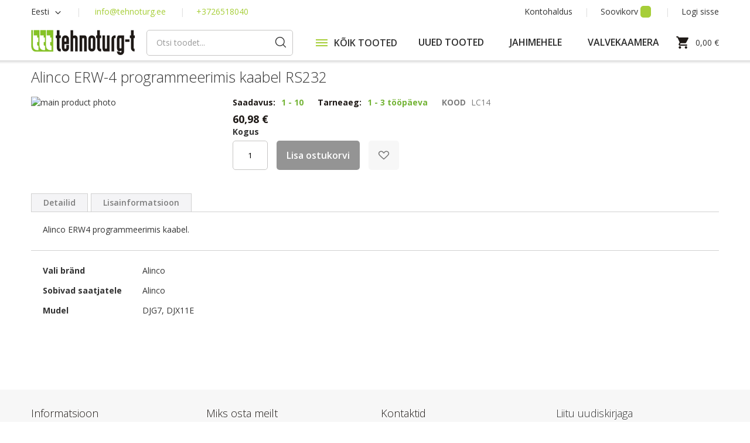

--- FILE ---
content_type: text/html; charset=UTF-8
request_url: https://www.tehnoturg.ee/et/sale/alinco-erw-4-programming-cable-rs232
body_size: 26466
content:
<!doctype html>
<html lang="et">
    <head prefix="og: http://ogp.me/ns# fb: http://ogp.me/ns/fb# product: http://ogp.me/ns/product#">
        <script>
    var BASE_URL = 'https://www.tehnoturg.ee/et/';
    var require = {
        "baseUrl": "https://www.tehnoturg.ee/pub/static/version1751349219/frontend/Lumav/Tehnoturg/et_EE"
    };
</script>
        <meta charset="utf-8"/>
<meta name="title" content="Alinco ERW-4 programmeerimis kaabel RS232"/>
<meta name="description" content="Alinco ERW4 programmeerimis kaabel."/>
<meta name="keywords" content="ERW-4,programming cable,cable, RS232"/>
<meta name="robots" content="INDEX,FOLLOW"/>
<meta name="viewport" content="width=device-width, initial-scale=1"/>
<meta name="format-detection" content="telephone=no"/>
<title>Alinco ERW-4 programmeerimis kaabel RS232</title>
<link  rel="stylesheet" type="text/css"  media="all" href="https://www.tehnoturg.ee/pub/static/version1751349219/frontend/Lumav/Tehnoturg/et_EE/mage/calendar.css" />
<link  rel="stylesheet" type="text/css"  media="all" href="https://www.tehnoturg.ee/pub/static/version1751349219/frontend/Lumav/Tehnoturg/et_EE/css/styles-m.css" />
<link  rel="stylesheet" type="text/css"  media="all" href="https://www.tehnoturg.ee/pub/static/version1751349219/frontend/Lumav/Tehnoturg/et_EE/Amasty_Base/vendor/slick/amslick.min.css" />
<link  rel="stylesheet" type="text/css"  media="all" href="https://www.tehnoturg.ee/pub/static/version1751349219/frontend/Lumav/Tehnoturg/et_EE/M2S_CookieConsent/css/styles.css" />
<link  rel="stylesheet" type="text/css"  media="all" href="https://www.tehnoturg.ee/pub/static/version1751349219/frontend/Lumav/Tehnoturg/et_EE/mage/gallery/gallery.css" />
<link  rel="stylesheet" type="text/css"  media="all" href="https://www.tehnoturg.ee/pub/static/version1751349219/frontend/Lumav/Tehnoturg/et_EE/Esto_HirePurchase/css/styles.css" />
<link  rel="stylesheet" type="text/css"  media="all" href="https://www.tehnoturg.ee/pub/static/version1751349219/frontend/Lumav/Tehnoturg/et_EE/Magefan_Blog/css/blog-m.css" />
<link  rel="stylesheet" type="text/css"  media="all" href="https://www.tehnoturg.ee/pub/static/version1751349219/frontend/Lumav/Tehnoturg/et_EE/Magefan_Blog/css/blog-new.css" />
<link  rel="stylesheet" type="text/css"  media="all" href="https://www.tehnoturg.ee/pub/static/version1751349219/frontend/Lumav/Tehnoturg/et_EE/Magefan_Blog/css/blog-custom.css" />
<link  rel="stylesheet" type="text/css"  media="screen and (min-width: 768px)" href="https://www.tehnoturg.ee/pub/static/version1751349219/frontend/Lumav/Tehnoturg/et_EE/css/styles-l.css" />
<link  rel="stylesheet" type="text/css"  media="print" href="https://www.tehnoturg.ee/pub/static/version1751349219/frontend/Lumav/Tehnoturg/et_EE/css/print.css" />
<script  type="text/javascript"  src="https://www.tehnoturg.ee/pub/static/version1751349219/frontend/Lumav/Tehnoturg/et_EE/requirejs/require.js"></script>
<script  type="text/javascript"  src="https://www.tehnoturg.ee/pub/static/version1751349219/frontend/Lumav/Tehnoturg/et_EE/mage/requirejs/mixins.js"></script>
<script  type="text/javascript"  src="https://www.tehnoturg.ee/pub/static/version1751349219/frontend/Lumav/Tehnoturg/et_EE/requirejs-config.js"></script>
<script  type="text/javascript"  src="https://www.tehnoturg.ee/pub/static/version1751349219/frontend/Lumav/Tehnoturg/et_EE/mage/polyfill.js"></script>
<script  type="text/javascript"  src="https://www.tehnoturg.ee/pub/static/version1751349219/frontend/Lumav/Tehnoturg/et_EE/Scommerce_GoogleTagManagerPro/js/promotion.js"></script>
<link  rel="stylesheet" type="text/css" href="https://fonts.googleapis.com/css2?family=Open+Sans:wght@300;400;600;700" />
<link  rel="icon" type="image/x-icon" href="https://www.tehnoturg.ee/pub/media/favicon/stores/2/Tehnoturg_favicon.jpg" />
<link  rel="shortcut icon" type="image/x-icon" href="https://www.tehnoturg.ee/pub/media/favicon/stores/2/Tehnoturg_favicon.jpg" />
<link  rel="canonical" href="https://www.tehnoturg.ee/et/alinco-erw-4-programming-cable-rs232" />
<!-- Hotjar Tracking Code for https://www.tehnoturg.ee -->
<script>
    (function(h,o,t,j,a,r){
        h.hj=h.hj||function(){(h.hj.q=h.hj.q||[]).push(arguments)};
        h._hjSettings={hjid:3344958,hjsv:6};
        a=o.getElementsByTagName('head')[0];
        r=o.createElement('script');r.async=1;
        r.src=t+h._hjSettings.hjid+j+h._hjSettings.hjsv;
        a.appendChild(r);
    })(window,document,'https://static.hotjar.com/c/hotjar-','.js?sv=');
</script>

<script src="https://cdn.trackjs.com/agent/v3/latest/t.js"></script>
<script>
  TrackJS.install({
    token: "a383c3bd20a7494aaef687fecfccf6b4",
    application: "tehnoturg"
    // for more configuration options, see https://docs.trackjs.com
  });
</script>
<meta name="google-site-verification" content="SiuX-FyLvNHzgu19E_4OFwfDQAb8Q-_XYjsu-EkCI_k" />
<script>

if ( window.history.replaceState ) {
  window.history.replaceState( null, null, window.location.href );
}
</script>

<!-- Start of Zendesk Widget script -->
<script id="ze-snippet" src="https://static.zdassets.com/ekr/snippet.js?key=c545e8d1-2fd2-4970-a62f-ad7588ed74b3"> </script>
<!-- End of Zendesk Widget script -->

<!-- Meta Pixel Code -->
<script>
!function(f,b,e,v,n,t,s)
{if(f.fbq)return;n=f.fbq=function(){n.callMethod?
n.callMethod.apply(n,arguments):n.queue.push(arguments)};
if(!f._fbq)f._fbq=n;n.push=n;n.loaded=!0;n.version='2.0';
n.queue=[];t=b.createElement(e);t.async=!0;
t.src=v;s=b.getElementsByTagName(e)[0];
s.parentNode.insertBefore(t,s)}(window, document,'script',
'https://connect.facebook.net/en_US/fbevents.js');
fbq('init', '1026233711747685');
fbq('track', 'PageView');
</script>
<noscript><img height="1" width="1" style="display:none"
src="https://www.facebook.com/tr?id=1026233711747685&ev=PageView&noscript=1"
/></noscript>
<!-- End Meta Pixel Code -->        <script>
    require([
        'jquery',
        'M2S_CookieConsent/js/model/choices'
    ], function($) {
        window.m2sCookieChoices.setGetChoicesUrl('https://www.tehnoturg.ee/et/m2s_cookie_consent/choice/data/');
        window.m2sCookieChoices.setAllChoices([{"choice_id":"1","choice_name":"Vajalik","choice_description":"Vajalikud k\u00fcpsised aitavad parandada kodulehe kasutamismugavust, v\u00f5imaldades p\u00f5hifunktsioone nagu lehtedel navigeerimine ja juurdep\u00e4\u00e4su saidi kaitstud aladele. Koduleht ei t\u00f6\u00f6ta ilma nende k\u00fcpsisteta korralikult.","cookie_name":"essential_cookies","required":"1","is_functional":"0","is_statistical":"0","is_marketing":"0","default_state":"1","store_link_id":null,"_first_store_id":"2","store_code":"et","store_id":["2"]},{"choice_id":"2","choice_name":"Eelistused","choice_description":"Eelistustega seotud k\u00fcpsised v\u00f5imaldavad veebilehel meeles pidada teavet, mis muudab seda, kuidas veebileht t\u00f6\u00f6tab v\u00f5i v\u00e4lja n\u00e4eb \u2013 st n\u00e4iteks teie eelistatud keelt v\u00f5i asukohta.","cookie_name":"functional_cookies","required":"0","is_functional":"1","is_statistical":"0","is_marketing":"0","default_state":"0","store_link_id":null,"_first_store_id":"2","store_code":"et","store_id":["2"]},{"choice_id":"3","choice_name":"Statistika","choice_description":"Statistikaga seotud k\u00fcpsised aitavad veebilehtede omanikel m\u00f5ista, kuidas k\u00fclastajad saidiga suhtlevad, kogudes ja avaldades andmeid anon\u00fc\u00fcmselt.","cookie_name":"analytics_cookies","required":"0","is_functional":"0","is_statistical":"1","is_marketing":"0","default_state":"0","store_link_id":null,"_first_store_id":"2","store_code":"et","store_id":["2"]},{"choice_id":"4","choice_name":"Turustamine","choice_description":"Turundusega seotud k\u00fcpsiseid kasutatakse k\u00fclastajate j\u00e4lgimiseks eri veebilehtedel. Selle eesm\u00e4rk on n\u00e4idata kliendile reklaame, mis on kasutajale asjakohased ja huvitavad ning seega avaldajatele ja kolmanda osapoole reklaamijatele v\u00e4\u00e4rtuslikumad.","cookie_name":"marketing_cookies","required":"0","is_functional":"0","is_statistical":"0","is_marketing":"1","default_state":"0","store_link_id":null,"_first_store_id":"2","store_code":"et","store_id":["2"]}]);
        window.m2sCookieChoices.setGoogleTagId('G-X41MLQCJEG');
        window.m2sCookieChoices.setGoogleTagManagerId('GTM-N2JVDT5');

                    window.m2sCookieChoices.setFunctionalCookie('functional_cookies');
                        window.m2sCookieChoices.setStatisticalCookie('analytics_cookies');
                        window.m2sCookieChoices.setMarketingCookie('marketing_cookies');
            
        window.fbForceDecline = 0;
        window.gtmForceDecline = 1;
    });
</script>
<!-- BEGIN GOOGLE VERIFICATION TAG -->
<!-- END GOOGLE VERIFICATION TAG -->
<!-- BEGIN GTAG GLOBAL TAG -->
<!-- END GTAG GLOBAL TAG -->

<meta property="og:type" content="product" />
<meta property="og:title"
      content="Alinco ERW-4 programmeerimis kaabel RS232" />
<meta property="og:image"
      content="https://www.tehnoturg.ee/pub/media/catalog/product/cache/17c505e5fc70e81530da206f66ab2f57/5/3/5328.jpg" />
<meta property="og:description"
      content="" />
<meta property="og:url" content="https://www.tehnoturg.ee/et/alinco-erw-4-programming-cable-rs232" />
    <meta property="product:price:amount" content="60.98"/>
    <meta property="product:price:currency"
      content="EUR"/>
<script>
    require.config({
        map: {
            '*': {
                'quickSearch-original' : 'Magento_Search/js/form-mini',
                'quickSearch' : 'Amasty_Xsearch/js/form-mini'
            }
        }
    });
</script>
<script>
    window.scDefaultList = '';

    var findProductInList = function (id, list) {
        for (var i in list) {
            if (list[i]['id'] == id) {
                return list[i];
            }
        }
        return '';
    };

    window.scGetProductImpression = function(productId) {
        var tmpIds = [];
        if (Array.isArray(productId)) {
            tmpIds = productId;
        } else {
            tmpIds.push(productId);
        }
        var tmpList = JSON.parse(localStorage.getItem('sc-gtm-data'));
        if (tmpList != null) {
            var tmp = tmpList['product_list'];
            for (var i in tmpIds) {
                var id = tmpIds[i];
                var item = findProductInList(id, tmp);
                if (item != '') {
                    return item;
                }
            }
        }
        return '';
    };

    window.scSetProductImpression = function(productId, list, category) {
        var tmpList = JSON.parse(localStorage.getItem('sc-gtm-data'));
        if (tmpList == null) {
            tmpList = [];
            tmpList.push({'id': productId, 'list': list, 'category': category});
            localStorage.setItem('sc-gtm-data', JSON.stringify({"product_list": tmpList}));
        } else {
            var tmp = tmpList['product_list'];
            var item = findProductInList(productId, tmp);
            if (item != '') {
                item['list'] = list;
                item['category'] = category;
            } else {
                tmp.push({'id': productId, 'list': list, 'category': category});
            }
            localStorage.setItem('sc-gtm-data', JSON.stringify({'product_list': tmp}));
        }
    };

    window.scClearProductImpressions = function () {
        localStorage.setItem('sc-gtm-data', null);
    };

    require(['jquery'], function($) {
        window.scGtmSaveImpression = function(productId, list, category) {
            $.cookie.domain = window.location.hostname;
            $.cookie('sc_list', list, {expires: new Date(new Date().getTime() + (1000 * 60 * 60 * 24))});
            $.cookie('sc_category', category, {expires: new Date(new Date().getTime() + (1000 * 60 * 60 * 24))});
            scSetProductImpression(productId, list, category);
        };

        $(document).on('click', 'a', function(e) {
            var product;
            var href = $(this).attr('href');
            var jsProductUrls = window.scProductUrls;
            //console.log(jsProductUrls)
            if (jsProductUrls != undefined) {
                var index = jsProductUrls.indexOf(href);

                if (index != -1) {
                    //event.preventDefault();
                    product = window.scProducts[index];
                    //console.log('clicked');
                    //console.log(product);
                    scGtmSaveImpression(product.id, product.list, product.category);
                    dataLayer.push({
                        'event': 'productClick',
                        'ecommerce': {
                            'click': {
                                'actionField': {'list': product.list},      // Optional list property.
                                'products': [{
                                    'name': product.name,                      // Name or ID is required.
                                    'id': product.id,
                                    'price': product.price,
                                    'brand': product.brand,
                                    'category': product.category,
                                    'position': product.position
                                }]
                            }
                        },
                        'eventCallback': function () {
                            if (!(e.ctrlKey || e.which == 2)) {
                                document.location = href;
                            }
                        }
                    });
                }
            }
        });
    });
</script>
    
<!-- Scommerce Mage Google Tag Manager -->
    <script>
        require([
            'jquery',
            'mage/cookies'
        ], function($) {

            var cookieKey = '';
            var isGDPRCookieForceDeclined = !!'1';

            function needShowTag() {
                if (cookieKey.length == 0) return true;
                var cookie = $.cookie('');
                if (!isGDPRCookieForceDeclined) {
                    if (cookie == null || cookie == "0") {
                        return false;
                    } else {
                        return true;
                    }
                } else {
                    if (cookie == "1") {
                        return true;
                    } else {
                        return false;
                    }
                }
            }

            if (needShowTag() == true) {
                (function(w,d,s,l,i){w[l]=w[l]||[];w[l].push({'gtm.start':new Date().getTime(),event:'gtm.js'});var f=d.getElementsByTagName(s)[0],j=d.createElement(s),dl=l!='dataLayer'?'&l='+l:'';j.async=true;j.src='https://www.googletagmanager.com/gtm.js?id='+i+dl;f.parentNode.insertBefore(j,f);})(window,document,'script','dataLayer','GTM-N2JVDT5');
            }
        });
    </script>
<!-- Scommerce Mage End Google Tag Manager -->

<script>
    //<![CDATA[
    var impressionList = scGetProductImpression('LC14');
    impressionList = impressionList == '' ? 'Category - LISAVARUSTUS->Programeerimis tarvikud' : impressionList.list;
    window.dataLayer = window.dataLayer || [];
    dataLayer.push({
        'event': 'view_item',
        'ecommerce': {
            'detail': {
                'actionField': {'list': impressionList },    // 'detail' actions have an optional list property.
                'products': [{
                    'name': 'Alinco ERW-4 programmeerimis kaabel RS232',         // Name or ID is required.
                    'id': 'LC14',
                    'price': '49.18',
                    'brand': 'Alinco',
                    'category': 'LISAVARUSTUS->Programeerimis tarvikud'
                }]
            }
        }
    });
    //console.log('Sent detailed view - Alinco ERW-4 programmeerimis kaabel RS232');
    //]]>
</script>

    </head>
    <body data-container="body"
          data-mage-init='{"loaderAjax": {}, "loader": { "icon": "https://www.tehnoturg.ee/pub/static/version1751349219/frontend/Lumav/Tehnoturg/et_EE/images/loader-2.gif"}}'
        itemtype="http://schema.org/Product" itemscope="itemscope" class="catalog-product-view product-alinco-erw-4-programmeerimis-kaabel-rs232 page-layout-1column">
        <!-- Scommerce Mage Google Tag Manager -->
<noscript><iframe src="https://www.googletagmanager.com/ns.html?id=GTM-N2JVDT5"
				  height="0" width="0" style="display:none;visibility:hidden"></iframe></noscript>
<!-- Scommerce Mage End Google Tag Manager --><script>
    window.dataLayer = window.dataLayer || [];
    window.gtag = window.gtag || function gtag() {
        dataLayer.push(arguments);
    };

    gtag('consent', 'default', {
        'security_storage': 'granted',
        'functionality_storage': 'denied',
        'personalization_storage': 'denied',
        'analytics_storage': 'denied',
        'ad_user_data': 'denied',
        'ad_personalization': 'denied',
        'ad_storage': 'denied',
        'wait_for_update': 500,
    });
</script>

<div data-bind="scope: 'cookie-notice-wrapper'">
    <!-- ko template: getTemplate() --><!-- /ko -->
</div>

<script type="text/x-magento-init">
   {
       "*": {
           "Magento_Ui/js/core/app": {
               "components": {
                   "cookie-notice-wrapper": {
                       "component": "M2S_CookieConsent/js/wrapper",
                       "title": "Cookie Policy",
                       "isPopupEnabled": "1",
                       "showPopupIfNotAccepted": "",
                       "cookieTextMessage": "We use cookies to personalise content and ads, to provide social media features and to analyse our traffic. We also share information about your use of our site with our social media, advertising and analytics partners who may combine it with other information that you’ve provided to them or that they’ve collected from your use of their services.",
                       "cmsPageUrl": "https://www.tehnoturg.ee/et/home/",
                       "cookieLinkText": "Click here to learn about cookie settings.",
                       "acceptText": "Accept",
                       "declineText": "Keeldu",
                       "isBlocked": "",
                       "isBottom": "1",
                       "hasChoices": "4",
                       "generalPopupLinkText": "Küpsiste seaded",
                       "acceptButtonText": "Accept",
                       "cssPageWrapperClass": ".page-wrapper",
                       "cookieKey": "cookie_accepted",
                       "cookieClosedKey": "cookie_closed",
                       "saveUrl": "https://www.tehnoturg.ee/et/m2s_cookie_consent/choice/save/id/2196/category/590/",
                       "getChoicesUrl": "https://www.tehnoturg.ee/et/m2s_cookie_consent/choice/data/"
                   }
               }
           }
       }
   }
</script>


<script type="text/x-magento-init">
    {
        "*": {
            "mage/cookies": {
                "expires": null,
                "path": "\u002F",
                "domain": ".www.tehnoturg.ee",
                "secure": false,
                "lifetime": "2592000"
            }
        }
    }
</script>
    <noscript>
        <div class="message global noscript">
            <div class="content">
                <p>
                    <strong>JavaScript seems to be disabled in your browser.</strong>
                    <span>For the best experience on our site, be sure to turn on Javascript in your browser.</span>
                </p>
            </div>
        </div>
    </noscript>

<script>
    window.cookiesConfig = window.cookiesConfig || {};
    window.cookiesConfig.secure = true;
</script>
<script>
    require.config({
        map: {
            '*': {
                wysiwygAdapter: 'mage/adminhtml/wysiwyg/tiny_mce/tinymce4Adapter'
            }
        }
    });
</script>
<!-- BEGIN GTAG CART SCRIPT -->
<!-- END GTAG CART SCRIPT -->

    <script>
        require.config({
            paths: {
                'dmpt':  "//r1-t.trackedlink.net/_dmpt"
            }
        });
    </script>
    <script type="text/x-magento-init">
        {
            "*": {
                "dmpt": {}
            }
        }
    </script>
<div class="page-wrapper"><div class="top-notice" style="color: #ff0000;">TehnoTurg-T müügisalong&nbsp;avatud kella E-R 10-17-ni!</div>
<style>.tb_button {padding:1px;cursor:pointer;border-right: 1px solid #8b8b8b;border-left: 1px solid #FFF;border-bottom: 1px solid #fff;}.tb_button.hover {borer:2px outset #def; background-color: #f8f8f8 !important;}.ws_toolbar {z-index:100000} .ws_toolbar .ws_tb_btn {cursor:pointer;border:1px solid #555;padding:3px}   .tb_highlight{background-color:yellow} .tb_hide {visibility:hidden} .ws_toolbar img {padding:2px;margin:0px}</style><header class="page-header page-header-top"><div class="panel header"><ul class="header links account"><li><a href="https://www.tehnoturg.ee/et/customer/account/" >Kontohaldus</a></li><li class="link wishlist" data-bind="scope: 'wishlist'">
    <a href="https://www.tehnoturg.ee/et/wishlist/">Soovikorv        <!-- ko if: wishlist().counter -->
        <span data-bind="text: wishlist().counter" class="counter qty"></span>
        <!-- /ko -->
    </a>
</li>
<script type="text/x-magento-init">
    {
        "*": {
            "Magento_Ui/js/core/app": {
                "components": {
                    "wishlist": {
                        "component": "Magento_Wishlist/js/view/wishlist"
                    }
                }
            }
        }
    }

</script>
<li class="authorization-link" data-label="v&#xF5;i">
    <a href="https://www.tehnoturg.ee/et/customer/account/login/referer/aHR0cHM6Ly93d3cudGVobm90dXJnLmVlL2V0L3NhbGUvYWxpbmNvLWVydy00LXByb2dyYW1taW5nLWNhYmxlLXJzMjMy/">
        Logi sisse    </a>
</li>
<li><a href="https://www.tehnoturg.ee/et/customer/account/create/" >Loo konto</a></li></ul><a class="action skip contentarea"
   href="#contentarea">
    <span>
        Skip to Content    </span>
</a>
<div class="header links contact">        <div class="switcher language switcher-language" data-ui-id="language-switcher" id="switcher-language">
        <strong class="label switcher-label"><span>Keel</span></strong>
        <div class="actions dropdown options switcher-options">
            <div class="action toggle switcher-trigger"
                 id="switcher-language-trigger"
                 data-mage-init='{"dropdown":{}}'
                 data-toggle="dropdown"
                 data-trigger-keypress-button="true">
                <strong class="view-et">
                    <span>Eesti</span>
                </strong>
            </div>
            <ul class="dropdown switcher-dropdown"
                data-target="dropdown">
                                                                                                <li class="view-eng switcher-option">
                            <a href="https://www.tehnoturg.ee/et/stores/store/redirect/___store/eng/___from_store/et/uenc/aHR0cHM6Ly93d3cudGVobm90dXJnLmVlL2VuZy9zYWxlL2FsaW5jby1lcnctNC1wcm9ncmFtbWluZy1jYWJsZS1yczIzMg%2C%2C/">
                                English                            </a>
                        </li>
                                                </ul>
        </div>
    </div>
<ul class="header links">
    <li class="sep-before contacts-link">
        <a href="mailto:info@tehnoturg.ee">info@tehnoturg.ee</a>
    </li>
    <li class="contacts-link">
        <a href="tel:+3726518040">+3726518040</a>
    </li>
</ul></div></div></header><header class="page-header"><div class="header content"><div data-action="toggle-nav" class="toggle-nav">
    <div class="toggle-lines"></div>
</div>
<a
    class="logo"
    href="https://www.tehnoturg.ee/et/"
    title="TehnoTurg-T"
    aria-label="store logo">
    <img src="https://www.tehnoturg.ee/pub/media/logo/websites/1/logo.png"
         title="TehnoTurg-T"
         alt="TehnoTurg-T"
                            />
</a>
<div class="minicart-all">

    <div data-block="minicart" class="minicart-wrapper">
        <a class="action showcart" href="https://www.tehnoturg.ee/et/checkout/cart/"
            data-bind="scope: 'minicart_content'">
            <span class="text">Minu ostukorv</span>
            <span class="counter qty empty"
                  data-bind="css: { empty: !!getCartParam('summary_count') == false && !isLoading() }, blockLoader: isLoading">
                <span class="counter-number"><!-- ko text: getCartParam('summary_count') --><!-- /ko --></span>
                <span class="counter-label">
                <!-- ko if: getCartParam('summary_count') -->
                    <!-- ko text: getCartParam('summary_count') --><!-- /ko -->
                    <!-- ko i18n: 'items' --><!-- /ko -->
                <!-- /ko -->
                </span>
            </span>
        </a>
                    <div class="block block-minicart"
                 data-role="dropdownDialog"
                 data-mage-init='{"dropdownDialog":{
                    "appendTo":"[data-block=minicart]",
                    "triggerTarget":".showcart",
                    "timeout": "2000",
                    "closeOnMouseLeave": false,
                    "closeOnEscape": true,
                    "triggerClass":"active",
                    "parentClass":"active",
                    "buttons":[]}}'>
                <div id="minicart-content-wrapper" data-bind="scope: 'minicart_content'">
                    <!-- ko template: getTemplate() --><!-- /ko -->
                </div>
                            </div>
                <script>
            window.checkout = {"shoppingCartUrl":"https:\/\/www.tehnoturg.ee\/et\/checkout\/cart\/","checkoutUrl":"https:\/\/www.tehnoturg.ee\/et\/checkout\/","updateItemQtyUrl":"https:\/\/www.tehnoturg.ee\/et\/checkout\/sidebar\/updateItemQty\/","removeItemUrl":"https:\/\/www.tehnoturg.ee\/et\/checkout\/sidebar\/removeItem\/","imageTemplate":"Magento_Catalog\/product\/image_with_borders","baseUrl":"https:\/\/www.tehnoturg.ee\/et\/","minicartMaxItemsVisible":5,"websiteId":"1","maxItemsToDisplay":10,"storeId":"2","storeGroupId":"1","customerLoginUrl":"https:\/\/www.tehnoturg.ee\/et\/customer\/account\/login\/referer\/aHR0cHM6Ly93d3cudGVobm90dXJnLmVlL2V0L3NhbGUvYWxpbmNvLWVydy00LXByb2dyYW1taW5nLWNhYmxlLXJzMjMy\/","isRedirectRequired":false,"autocomplete":"off","captcha":{"user_login":{"isCaseSensitive":false,"imageHeight":50,"imageSrc":"","refreshUrl":"https:\/\/www.tehnoturg.ee\/et\/captcha\/refresh\/","isRequired":false,"timestamp":1762559307}}};
        </script>
        <script type="text/x-magento-init">
        {
            "[data-block='minicart']": {
                "Magento_Ui/js/core/app": {"components":{"minicart_content":{"children":{"subtotal.container":{"children":{"subtotal":{"children":{"subtotal.totals":{"config":{"display_cart_subtotal_incl_tax":1,"display_cart_subtotal_excl_tax":0,"template":"Magento_Tax\/checkout\/minicart\/subtotal\/totals"},"children":{"subtotal.totals.msrp":{"component":"Magento_Msrp\/js\/view\/checkout\/minicart\/subtotal\/totals","config":{"displayArea":"minicart-subtotal-hidden","template":"Magento_Msrp\/checkout\/minicart\/subtotal\/totals"}}},"component":"Magento_Tax\/js\/view\/checkout\/minicart\/subtotal\/totals"}},"component":"uiComponent","config":{"template":"Magento_Checkout\/minicart\/subtotal"}}},"component":"uiComponent","config":{"displayArea":"subtotalContainer"}},"item.renderer":{"component":"uiComponent","config":{"displayArea":"defaultRenderer","template":"Magento_Checkout\/minicart\/item\/default"},"children":{"item.image":{"component":"Magento_Catalog\/js\/view\/image","config":{"template":"Magento_Catalog\/product\/image","displayArea":"itemImage"}},"checkout.cart.item.price.sidebar":{"component":"uiComponent","config":{"template":"Magento_Checkout\/minicart\/item\/price","displayArea":"priceSidebar"}}}},"extra_info":{"component":"uiComponent","config":{"displayArea":"extraInfo"}},"promotion":{"component":"uiComponent","config":{"displayArea":"promotion"}}},"config":{"itemRenderer":{"default":"defaultRenderer","simple":"defaultRenderer","virtual":"defaultRenderer"},"template":"Magento_Checkout\/minicart\/content"},"component":"Magento_Checkout\/js\/view\/minicart"}},"types":[]}            },
            "*": {
                "Magento_Ui/js/block-loader": "https\u003A\u002F\u002Fwww.tehnoturg.ee\u002Fpub\u002Fstatic\u002Fversion1751349219\u002Ffrontend\u002FLumav\u002FTehnoturg\u002Fet_EE\u002Fimages\u002Floader\u002D1.gif"
            }
        }
        </script>
    </div>
    <div id="minicart-outer-price" class="minicart-outer-price" data-bind="scope: 'minicart_content'">
        <span class="minicart-text">
                <span data-bind="html: getCartParam('subtotal')">0,00 €</span>
        </span>
    </div>
    

    

</div>    
<div class="block block-search">
    <div class="block block-title"><strong>Otsi</strong></div>
    <div class="block block-content">
        <form class="minisearch" id="search_mini_form" action="https://www.tehnoturg.ee/et/catalogsearch/result/" method="get">
            <div class="field search">
                <label class="search-label" for="search" data-role="minisearch-label">
                </label>
                <div class="control">
                    <input id="search"
                           data-mage-init='{"quickSearch":{
                                "formSelector":"#search_mini_form",
                                "url":"https://www.tehnoturg.ee/et/search/ajax/suggest/",
                                "destinationSelector":"#search_autocomplete",
                                "minSearchLength":"3"}
                           }'
                           type="text"
                           name="q"
                           value=""
                           placeholder="Otsi&#x20;toodet..."
                           class="input-text"
                           maxlength="128"
                           role="combobox"
                           aria-haspopup="false"
                           aria-autocomplete="both"
                           autocomplete="off"
                           aria-expanded="false"/>
                    <div id="search_autocomplete" class="search-autocomplete"></div>
                    
<script>
    require([
        'Amasty_Xsearch/js/form-mini',
    ], function (autoComplete, searchClick) {
        'use strict';
        window.xsearch_options = {"url":"https:\/\/www.tehnoturg.ee\/et\/amasty_xsearch\/autocomplete\/index\/","isDynamicWidth":true,"isProductBlockEnabled":true,"width":900,"minChars":3,"currentUrlEncoded":"aHR0cHM6Ly93d3cudGVobm90dXJnLmVlL2V0L3NhbGUvYWxpbmNvLWVydy00LXByb2dyYW1taW5nLWNhYmxlLXJzMjMy"};
    })
</script>

<script type="text/x-magento-init">
    {
        "*": {
            "amastyXsearchAnalyticsCollector": {}
        }
    }
</script>

<div id="amasty-xsearch-preload" class="amasty-xsearch-preload" data-amsearch-js="preload"></div>
                </div>
            </div>
            <div class="actions">
                <button type="submit"
                    title="Otsi"
                    class="action search"
                    aria-label="Search"
                >
                    <span>Otsi</span>
                </button>
            </div>
        </form>
    </div>
</div>
    <div class="sections nav-sections">
                <div class="section-items nav-sections-items"
             data-mage-init='{"tabs":{"openedState":"active"}}'>
                                            <div class="section-item-title nav-sections-item-title"
                     data-role="collapsible">
                    <a class="nav-sections-item-switch"
                       data-toggle="switch" href="#store.menu">
                        Menüü                    </a>
                </div>
                <div class="section-item-content nav-sections-item-content"
                     id="store.menu"
                     data-role="content">
                    <!-- MENU TEMPLATE -->

<nav class="aedes-menu navigation" data-action="navigation">
    <ul class="nav-bar">
        <!-- CATEGORIES -->
                                                                                <div class="cat-root cats-lvl-1">
                            <div class="cat-title" data-id="2">
                                <div data-action="toggle-nav" class="toggle-megamenu">
                                    <div class="toggle-lines"></div>
                                </div>
                                <span class="cat-title-root">KÕIK TOOTED</span>
                                <button class="cat-button cat-button-root"></button>
                            </div>
                        </div>
                                                        <div class="sub-menu">
                    <div class="sub-menu-header">
                        <button class="cat-back-button"></button>
                        <span></span>
                    </div>
                                                                                            <div class="cats-lvl-2 cats" data-parent="2">
                                                                                                            <div class="category-element cat-title parent" data-id="400" data-lvl="2">
                                <a class="cat-link" href="https://www.tehnoturg.ee/et/raadioside">
                                    <span>RAADIOSIDE</span>
                                </a>
                                                                    <button class="cat-button"></button>
                                                            </div>
                                                                                                            <div class="category-element cat-title parent" data-id="211" data-lvl="2">
                                <a class="cat-link" href="https://www.tehnoturg.ee/et/kaamerad">
                                    <span>KAAMERAD</span>
                                </a>
                                                                    <button class="cat-button"></button>
                                                            </div>
                                                                                                            <div class="category-element cat-title parent" data-id="481" data-lvl="2">
                                <a class="cat-link" href="https://www.tehnoturg.ee/et/antennid">
                                    <span>ANTENNID</span>
                                </a>
                                                                    <button class="cat-button"></button>
                                                            </div>
                                                                                                            <div class="category-element cat-title parent" data-id="399" data-lvl="2">
                                <a class="cat-link" href="https://www.tehnoturg.ee/et/lisavarustus">
                                    <span>LISAVARUSTUS</span>
                                </a>
                                                                    <button class="cat-button"></button>
                                                            </div>
                                                                                                            <div class="category-element cat-title parent" data-id="482" data-lvl="2">
                                <a class="cat-link" href="https://www.tehnoturg.ee/et/pistikud">
                                    <span>PISTIKUD</span>
                                </a>
                                                                    <button class="cat-button"></button>
                                                            </div>
                                                                                                            <div class="category-element cat-title parent" data-id="538" data-lvl="2">
                                <a class="cat-link" href="https://www.tehnoturg.ee/et/kaablid">
                                    <span>KAABLID</span>
                                </a>
                                                                    <button class="cat-button"></button>
                                                            </div>
                                                                                                            <div class="category-element cat-title parent" data-id="553" data-lvl="2">
                                <a class="cat-link" href="https://www.tehnoturg.ee/et/power-solutions">
                                    <span>TOITEPLOKID</span>
                                </a>
                                                                    <button class="cat-button"></button>
                                                            </div>
                                                                                                            <div class="category-element cat-title parent" data-id="193" data-lvl="2">
                                <a class="cat-link" href="https://www.tehnoturg.ee/et/taskulambid">
                                    <span>LED kandelambid</span>
                                </a>
                                                                    <button class="cat-button"></button>
                                                            </div>
                                                                                                            <div class="category-element cat-title " data-id="590" data-lvl="2">
                                <a class="cat-link" href="https://www.tehnoturg.ee/et/sale">
                                    <span>SOODNE OST</span>
                                </a>
                                                            </div>
                                                                                                            <div class="category-element cat-title " data-id="678" data-lvl="2">
                                <a class="cat-link" href="https://www.tehnoturg.ee/et/wheelchair">
                                    <span>RATASTOOLID</span>
                                </a>
                                                            </div>
                                            </div>
                                                                                                            <div class="cats-lvl-3 cats" data-parent="538">
                                                                                                            <div class="category-element cat-title parent" data-id="539" data-lvl="3">
                                <a class="cat-link" href="https://www.tehnoturg.ee/et/kaablid/audio-video-kaablid">
                                    <span>Audio-Video kaablid</span>
                                </a>
                                                                    <button class="cat-button"></button>
                                                            </div>
                                                                                                            <div class="category-element cat-title " data-id="540" data-lvl="3">
                                <a class="cat-link" href="https://www.tehnoturg.ee/et/kaablid/usb-kaablid">
                                    <span>USB Kaablid</span>
                                </a>
                                                            </div>
                                                                                                            <div class="category-element cat-title " data-id="541" data-lvl="3">
                                <a class="cat-link" href="https://www.tehnoturg.ee/et/kaablid/lan-kaablid">
                                    <span>LAN Kaablid</span>
                                </a>
                                                            </div>
                                                                                                            <div class="category-element cat-title " data-id="542" data-lvl="3">
                                <a class="cat-link" href="https://www.tehnoturg.ee/et/kaablid/toitekaablid">
                                    <span>Toitekaablid</span>
                                </a>
                                                            </div>
                                                                                                            <div class="category-element cat-title " data-id="543" data-lvl="3">
                                <a class="cat-link" href="https://www.tehnoturg.ee/et/kaablid/koksiaalkaablid">
                                    <span>Koaksiaalkaablid</span>
                                </a>
                                                            </div>
                                                                                                            <div class="category-element cat-title " data-id="544" data-lvl="3">
                                <a class="cat-link" href="https://www.tehnoturg.ee/et/kaablid/koksiaalkaabli-komplektid">
                                    <span>Koaksiaalkaabli komplektid</span>
                                </a>
                                                            </div>
                                            </div>
                                                        <div class="cats-lvl-3 cats" data-parent="193">
                                                                                                            <div class="category-element cat-title " data-id="194" data-lvl="3">
                                <a class="cat-link" href="https://www.tehnoturg.ee/et/taskulambid/accessories">
                                    <span>Lisavarustus</span>
                                </a>
                                                            </div>
                                                                                                            <div class="category-element cat-title " data-id="196" data-lvl="3">
                                <a class="cat-link" href="https://www.tehnoturg.ee/et/taskulambid/jalgrattalambid">
                                    <span>Jalgrattalambid</span>
                                </a>
                                                            </div>
                                                                                                            <div class="category-element cat-title " data-id="197" data-lvl="3">
                                <a class="cat-link" href="https://www.tehnoturg.ee/et/taskulambid/matkalambid">
                                    <span>Matkalambid</span>
                                </a>
                                                            </div>
                                                                                                            <div class="category-element cat-title " data-id="198" data-lvl="3">
                                <a class="cat-link" href="https://www.tehnoturg.ee/et/taskulambid/hoiatuslambid">
                                    <span>Hoiatuslambid</span>
                                </a>
                                                            </div>
                                                                                                            <div class="category-element cat-title " data-id="200" data-lvl="3">
                                <a class="cat-link" href="https://www.tehnoturg.ee/et/taskulambid/pealambid">
                                    <span>Pealambid</span>
                                </a>
                                                            </div>
                                                                                                            <div class="category-element cat-title " data-id="202" data-lvl="3">
                                <a class="cat-link" href="https://www.tehnoturg.ee/et/taskulambid/prozektorid">
                                    <span>Prozektorid</span>
                                </a>
                                                            </div>
                                                                                                            <div class="category-element cat-title " data-id="203" data-lvl="3">
                                <a class="cat-link" href="https://www.tehnoturg.ee/et/taskulambid/reflex-lights">
                                    <span>Helkurlambid</span>
                                </a>
                                                            </div>
                                                                                                            <div class="category-element cat-title " data-id="204" data-lvl="3">
                                <a class="cat-link" href="https://www.tehnoturg.ee/et/taskulambid/taktikalised-lambid">
                                    <span>Taktikalised lambid</span>
                                </a>
                                                            </div>
                                                                                                            <div class="category-element cat-title " data-id="580" data-lvl="3">
                                <a class="cat-link" href="https://www.tehnoturg.ee/et/taskulambid/work-lamps">
                                    <span>Töölambid</span>
                                </a>
                                                            </div>
                                                                                                            <div class="category-element cat-title " data-id="598" data-lvl="3">
                                <a class="cat-link" href="https://www.tehnoturg.ee/et/taskulambid/flashlights">
                                    <span>Taskulambid</span>
                                </a>
                                                            </div>
                                                                                                            <div class="category-element cat-title " data-id="597" data-lvl="3">
                                <a class="cat-link" href="https://www.tehnoturg.ee/et/taskulambid/atex-lamps">
                                    <span>ATEX lambid</span>
                                </a>
                                                            </div>
                                            </div>
                                                        <div class="cats-lvl-3 cats" data-parent="482">
                                                                                                            <div class="category-element cat-title " data-id="521" data-lvl="3">
                                <a class="cat-link" href="https://www.tehnoturg.ee/et/pistikud/muud-pistikud">
                                    <span>Muud pistikud</span>
                                </a>
                                                            </div>
                                                                                                            <div class="category-element cat-title " data-id="536" data-lvl="3">
                                <a class="cat-link" href="https://www.tehnoturg.ee/et/pistikud/tnc">
                                    <span>TNC</span>
                                </a>
                                                            </div>
                                                                                                            <div class="category-element cat-title " data-id="535" data-lvl="3">
                                <a class="cat-link" href="https://www.tehnoturg.ee/et/pistikud/smb-ssmb">
                                    <span>SMB / SSMB</span>
                                </a>
                                                            </div>
                                                                                                            <div class="category-element cat-title " data-id="534" data-lvl="3">
                                <a class="cat-link" href="https://www.tehnoturg.ee/et/pistikud/sma">
                                    <span>SMA</span>
                                </a>
                                                            </div>
                                                                                                            <div class="category-element cat-title " data-id="533" data-lvl="3">
                                <a class="cat-link" href="https://www.tehnoturg.ee/et/pistikud/n">
                                    <span>N</span>
                                </a>
                                                            </div>
                                                                                                            <div class="category-element cat-title " data-id="532" data-lvl="3">
                                <a class="cat-link" href="https://www.tehnoturg.ee/et/pistikud/mini-uhf">
                                    <span>Mini UHF</span>
                                </a>
                                                            </div>
                                                                                                            <div class="category-element cat-title " data-id="531" data-lvl="3">
                                <a class="cat-link" href="https://www.tehnoturg.ee/et/pistikud/mikrofoni">
                                    <span>Mikrofoni</span>
                                </a>
                                                            </div>
                                                                                                            <div class="category-element cat-title " data-id="530" data-lvl="3">
                                <a class="cat-link" href="https://www.tehnoturg.ee/et/pistikud/mcx-mcxx">
                                    <span>MCX / MCXX</span>
                                </a>
                                                            </div>
                                                                                                            <div class="category-element cat-title " data-id="529" data-lvl="3">
                                <a class="cat-link" href="https://www.tehnoturg.ee/et/pistikud/fme">
                                    <span>FME</span>
                                </a>
                                                            </div>
                                                                                                            <div class="category-element cat-title " data-id="528" data-lvl="3">
                                <a class="cat-link" href="https://www.tehnoturg.ee/et/pistikud/fakra">
                                    <span>FAKRA</span>
                                </a>
                                                            </div>
                                                                                                            <div class="category-element cat-title " data-id="527" data-lvl="3">
                                <a class="cat-link" href="https://www.tehnoturg.ee/et/pistikud/f">
                                    <span>F</span>
                                </a>
                                                            </div>
                                                                                                            <div class="category-element cat-title " data-id="526" data-lvl="3">
                                <a class="cat-link" href="https://www.tehnoturg.ee/et/pistikud/dc-toitepistikud">
                                    <span>DC toitepistikud</span>
                                </a>
                                                            </div>
                                                                                                            <div class="category-element cat-title " data-id="525" data-lvl="3">
                                <a class="cat-link" href="https://www.tehnoturg.ee/et/pistikud/bnc">
                                    <span>BNC</span>
                                </a>
                                                            </div>
                                                                                                            <div class="category-element cat-title " data-id="524" data-lvl="3">
                                <a class="cat-link" href="https://www.tehnoturg.ee/et/pistikud/adapterid">
                                    <span>Adapterid</span>
                                </a>
                                                            </div>
                                                                                                            <div class="category-element cat-title " data-id="523" data-lvl="3">
                                <a class="cat-link" href="https://www.tehnoturg.ee/et/pistikud/7-16">
                                    <span>7/16</span>
                                </a>
                                                            </div>
                                                                                                            <div class="category-element cat-title " data-id="522" data-lvl="3">
                                <a class="cat-link" href="https://www.tehnoturg.ee/et/pistikud/crc9-ts9">
                                    <span>CRC9 / TS9</span>
                                </a>
                                                            </div>
                                                                                                            <div class="category-element cat-title " data-id="537" data-lvl="3">
                                <a class="cat-link" href="https://www.tehnoturg.ee/et/pistikud/uhf">
                                    <span>UHF</span>
                                </a>
                                                            </div>
                                                                                                            <div class="category-element cat-title " data-id="576" data-lvl="3">
                                <a class="cat-link" href="https://www.tehnoturg.ee/et/pistikud/a-v-adaptors">
                                    <span>A/V Adaptors</span>
                                </a>
                                                            </div>
                                                                                                            <div class="category-element cat-title " data-id="618" data-lvl="3">
                                <a class="cat-link" href="https://www.tehnoturg.ee/et/pistikud/smc">
                                    <span>SMC</span>
                                </a>
                                                            </div>
                                            </div>
                                                        <div class="cats-lvl-3 cats" data-parent="553">
                                                                                                            <div class="category-element cat-title parent" data-id="555" data-lvl="3">
                                <a class="cat-link" href="https://www.tehnoturg.ee/et/power-solutions/inverter-dc-ac">
                                    <span>Inverterid DC/AC</span>
                                </a>
                                                                    <button class="cat-button"></button>
                                                            </div>
                                                                                                            <div class="category-element cat-title " data-id="556" data-lvl="3">
                                <a class="cat-link" href="https://www.tehnoturg.ee/et/power-solutions/solar-inverter">
                                    <span>Solar Inverter</span>
                                </a>
                                                            </div>
                                                                                                            <div class="category-element cat-title " data-id="557" data-lvl="3">
                                <a class="cat-link" href="https://www.tehnoturg.ee/et/power-solutions/12v-power-supply">
                                    <span>12V Toiteplokid</span>
                                </a>
                                                            </div>
                                                                                                            <div class="category-element cat-title " data-id="558" data-lvl="3">
                                <a class="cat-link" href="https://www.tehnoturg.ee/et/power-solutions/24v-12v-converters">
                                    <span>24V>12V muundurid</span>
                                </a>
                                                            </div>
                                                                                                            <div class="category-element cat-title " data-id="564" data-lvl="3">
                                <a class="cat-link" href="https://www.tehnoturg.ee/et/power-solutions/48v-power-supply">
                                    <span>48V Toiteplokid</span>
                                </a>
                                                            </div>
                                                                                                            <div class="category-element cat-title " data-id="565" data-lvl="3">
                                <a class="cat-link" href="https://www.tehnoturg.ee/et/power-solutions/power-banks">
                                    <span>Akupangad</span>
                                </a>
                                                            </div>
                                                                                                            <div class="category-element cat-title " data-id="566" data-lvl="3">
                                <a class="cat-link" href="https://www.tehnoturg.ee/et/power-solutions/48v-12v-converters">
                                    <span>48V>12V muundurid</span>
                                </a>
                                                            </div>
                                                                                                            <div class="category-element cat-title " data-id="569" data-lvl="3">
                                <a class="cat-link" href="https://www.tehnoturg.ee/et/power-solutions/24v-power-supply">
                                    <span>24V Toiteplokid</span>
                                </a>
                                                            </div>
                                                                                                            <div class="category-element cat-title " data-id="570" data-lvl="3">
                                <a class="cat-link" href="https://www.tehnoturg.ee/et/power-solutions/12v-24v-converters">
                                    <span>12V>24V Muundurid</span>
                                </a>
                                                            </div>
                                            </div>
                                                        <div class="cats-lvl-3 cats" data-parent="481">
                                                                                                            <div class="category-element cat-title parent" data-id="488" data-lvl="3">
                                <a class="cat-link" href="https://www.tehnoturg.ee/et/antennid/cb-27-mhz">
                                    <span>CB 27 MHz</span>
                                </a>
                                                                    <button class="cat-button"></button>
                                                            </div>
                                                                                                            <div class="category-element cat-title parent" data-id="497" data-lvl="3">
                                <a class="cat-link" href="https://www.tehnoturg.ee/et/antennid/vhf-136-174-mhz">
                                    <span>VHF 136-174 MHz</span>
                                </a>
                                                                    <button class="cat-button"></button>
                                                            </div>
                                                                                                            <div class="category-element cat-title parent" data-id="496" data-lvl="3">
                                <a class="cat-link" href="https://www.tehnoturg.ee/et/antennid/uhf-400-527-mhz">
                                    <span>UHF 400-527 MHz</span>
                                </a>
                                                                    <button class="cat-button"></button>
                                                            </div>
                                                                                                            <div class="category-element cat-title parent" data-id="486" data-lvl="3">
                                <a class="cat-link" href="https://www.tehnoturg.ee/et/antennid/antennide-lisavarustus">
                                    <span>Antennide lisavarustus</span>
                                </a>
                                                                    <button class="cat-button"></button>
                                                            </div>
                                                                                                            <div class="category-element cat-title " data-id="493" data-lvl="3">
                                <a class="cat-link" href="https://www.tehnoturg.ee/et/antennid/3g-4g-gsm-rfid">
                                    <span>3G/4G/GSM/RFID</span>
                                </a>
                                                            </div>
                                                                                                            <div class="category-element cat-title " data-id="492" data-lvl="3">
                                <a class="cat-link" href="https://www.tehnoturg.ee/et/antennid/meri">
                                    <span>Meri</span>
                                </a>
                                                            </div>
                                                                                                            <div class="category-element cat-title parent" data-id="495" data-lvl="3">
                                <a class="cat-link" href="https://www.tehnoturg.ee/et/antennid/tetra">
                                    <span>TETRA</span>
                                </a>
                                                                    <button class="cat-button"></button>
                                                            </div>
                                                                                                            <div class="category-element cat-title " data-id="489" data-lvl="3">
                                <a class="cat-link" href="https://www.tehnoturg.ee/et/antennid/multiband">
                                    <span>Multiband</span>
                                </a>
                                                            </div>
                                                                                                            <div class="category-element cat-title " data-id="490" data-lvl="3">
                                <a class="cat-link" href="https://www.tehnoturg.ee/et/antennid/amatoor">
                                    <span>Amatöör</span>
                                </a>
                                                            </div>
                                                                                                            <div class="category-element cat-title " data-id="483" data-lvl="3">
                                <a class="cat-link" href="https://www.tehnoturg.ee/et/antennid/gps">
                                    <span>GPS</span>
                                </a>
                                                            </div>
                                                                                                            <div class="category-element cat-title " data-id="494" data-lvl="3">
                                <a class="cat-link" href="https://www.tehnoturg.ee/et/antennid/skanner">
                                    <span>Skanner</span>
                                </a>
                                                            </div>
                                                                                                            <div class="category-element cat-title parent" data-id="491" data-lvl="3">
                                <a class="cat-link" href="https://www.tehnoturg.ee/et/antennid/lvhf-66-88-mhz">
                                    <span>LVHF 66-88 MHz</span>
                                </a>
                                                                    <button class="cat-button"></button>
                                                            </div>
                                                                                                            <div class="category-element cat-title " data-id="487" data-lvl="3">
                                <a class="cat-link" href="https://www.tehnoturg.ee/et/antennid/lennukile">
                                    <span>Lennukile</span>
                                </a>
                                                            </div>
                                                                                                            <div class="category-element cat-title " data-id="485" data-lvl="3">
                                <a class="cat-link" href="https://www.tehnoturg.ee/et/antennid/fm-raadio">
                                    <span>FM raadio</span>
                                </a>
                                                            </div>
                                                                                                            <div class="category-element cat-title " data-id="484" data-lvl="3">
                                <a class="cat-link" href="https://www.tehnoturg.ee/et/antennid/tv-autoantennid">
                                    <span>TV autoantennid</span>
                                </a>
                                                            </div>
                                            </div>
                                                        <div class="cats-lvl-3 cats" data-parent="211">
                                                                                                            <div class="category-element cat-title parent" data-id="579" data-lvl="3">
                                <a class="cat-link" href="https://www.tehnoturg.ee/et/kaamerad/security-cameras">
                                    <span>Valvekaamerad</span>
                                </a>
                                                                    <button class="cat-button"></button>
                                                            </div>
                                                                                                            <div class="category-element cat-title parent" data-id="359" data-lvl="3">
                                <a class="cat-link" href="https://www.tehnoturg.ee/et/kaamerad/seikluskaamerad">
                                    <span>Seikluskaamerad</span>
                                </a>
                                                                    <button class="cat-button"></button>
                                                            </div>
                                                                                                            <div class="category-element cat-title parent" data-id="355" data-lvl="3">
                                <a class="cat-link" href="https://www.tehnoturg.ee/et/kaamerad/autokaamerad">
                                    <span>Autokaamerad</span>
                                </a>
                                                                    <button class="cat-button"></button>
                                                            </div>
                                                                                                            <div class="category-element cat-title " data-id="362" data-lvl="3">
                                <a class="cat-link" href="https://www.tehnoturg.ee/et/kaamerad/trail-cameras">
                                    <span>Metsakaamerad</span>
                                </a>
                                                            </div>
                                                                                                            <div class="category-element cat-title " data-id="361" data-lvl="3">
                                <a class="cat-link" href="https://www.tehnoturg.ee/et/kaamerad/malukaardid">
                                    <span>Mälukaardid</span>
                                </a>
                                                            </div>
                                                                                                            <div class="category-element cat-title " data-id="356" data-lvl="3">
                                <a class="cat-link" href="https://www.tehnoturg.ee/et/kaamerad/beebimonitor">
                                    <span>Beebimonitor</span>
                                </a>
                                                            </div>
                                                                                                            <div class="category-element cat-title parent" data-id="615" data-lvl="3">
                                <a class="cat-link" href="https://www.tehnoturg.ee/et/kaamerad/timelaps-kaamerad">
                                    <span>Timelaps kaamerad</span>
                                </a>
                                                                    <button class="cat-button"></button>
                                                            </div>
                                                                                                            <div class="category-element cat-title " data-id="621" data-lvl="3">
                                <a class="cat-link" href="https://www.tehnoturg.ee/et/kaamerad/webcam">
                                    <span>Veebikaamerad</span>
                                </a>
                                                            </div>
                                                                                                            <div class="category-element cat-title " data-id="659" data-lvl="3">
                                <a class="cat-link" href="https://www.tehnoturg.ee/et/kaamerad/body-worn-cameras">
                                    <span>Kehakaamerad</span>
                                </a>
                                                            </div>
                                            </div>
                                                        <div class="cats-lvl-3 cats" data-parent="399">
                                                                                                            <div class="category-element cat-title parent" data-id="404" data-lvl="3">
                                <a class="cat-link" href="https://www.tehnoturg.ee/et/lisavarustus/akud">
                                    <span>Akud</span>
                                </a>
                                                                    <button class="cat-button"></button>
                                                            </div>
                                                                                                            <div class="category-element cat-title parent" data-id="406" data-lvl="3">
                                <a class="cat-link" href="https://www.tehnoturg.ee/et/lisavarustus/peakomplektid">
                                    <span>Peakomplektid</span>
                                </a>
                                                                    <button class="cat-button"></button>
                                                            </div>
                                                                                                            <div class="category-element cat-title parent" data-id="401" data-lvl="3">
                                <a class="cat-link" href="https://www.tehnoturg.ee/et/lisavarustus/varuosad">
                                    <span>Varuosad</span>
                                </a>
                                                                    <button class="cat-button"></button>
                                                            </div>
                                                                                                            <div class="category-element cat-title parent" data-id="421" data-lvl="3">
                                <a class="cat-link" href="https://www.tehnoturg.ee/et/lisavarustus/home-and-office">
                                    <span>Kodu ja kontor</span>
                                </a>
                                                                    <button class="cat-button"></button>
                                                            </div>
                                                                                                            <div class="category-element cat-title " data-id="416" data-lvl="3">
                                <a class="cat-link" href="https://www.tehnoturg.ee/et/lisavarustus/gearkeeper">
                                    <span>GEARKEEPER</span>
                                </a>
                                                            </div>
                                                                                                            <div class="category-element cat-title " data-id="417" data-lvl="3">
                                <a class="cat-link" href="https://www.tehnoturg.ee/et/lisavarustus/gps-seadmed">
                                    <span>GPS seadmed</span>
                                </a>
                                                            </div>
                                                                                                            <div class="category-element cat-title " data-id="419" data-lvl="3">
                                <a class="cat-link" href="https://www.tehnoturg.ee/et/lisavarustus/kingitused">
                                    <span>Kingitused</span>
                                </a>
                                                            </div>
                                                                                                            <div class="category-element cat-title " data-id="420" data-lvl="3">
                                <a class="cat-link" href="https://www.tehnoturg.ee/et/lisavarustus/kinnitusklambrid">
                                    <span>Kinnitusklambrid</span>
                                </a>
                                                            </div>
                                                                                                            <div class="category-element cat-title " data-id="422" data-lvl="3">
                                <a class="cat-link" href="https://www.tehnoturg.ee/et/lisavarustus/programeerimis-tarvikud">
                                    <span>Programeerimis tarvikud</span>
                                </a>
                                                            </div>
                                                                                                            <div class="category-element cat-title " data-id="424" data-lvl="3">
                                <a class="cat-link" href="https://www.tehnoturg.ee/et/lisavarustus/valjuhaaldid">
                                    <span>Valjuhääldid</span>
                                </a>
                                                            </div>
                                                                                                            <div class="category-element cat-title " data-id="414" data-lvl="3">
                                <a class="cat-link" href="https://www.tehnoturg.ee/et/lisavarustus/autosaatjate-mikrofonid">
                                    <span>Autosaatjate mikrofonid</span>
                                </a>
                                                            </div>
                                                                                                            <div class="category-element cat-title " data-id="413" data-lvl="3">
                                <a class="cat-link" href="https://www.tehnoturg.ee/et/lisavarustus/voimendid">
                                    <span>Võimendid</span>
                                </a>
                                                            </div>
                                                                                                            <div class="category-element cat-title " data-id="412" data-lvl="3">
                                <a class="cat-link" href="https://www.tehnoturg.ee/et/lisavarustus/kohvrid-kotid">
                                    <span>Kohvrid, kotid</span>
                                </a>
                                                            </div>
                                                                                                            <div class="category-element cat-title " data-id="402" data-lvl="3">
                                <a class="cat-link" href="https://www.tehnoturg.ee/et/lisavarustus/tooriistad">
                                    <span>Tööriistad</span>
                                </a>
                                                            </div>
                                                                                                            <div class="category-element cat-title " data-id="403" data-lvl="3">
                                <a class="cat-link" href="https://www.tehnoturg.ee/et/lisavarustus/automakid-ja-kolarid">
                                    <span>Automakid ja kõlarid</span>
                                </a>
                                                            </div>
                                                                                                            <div class="category-element cat-title parent" data-id="407" data-lvl="3">
                                <a class="cat-link" href="https://www.tehnoturg.ee/et/lisavarustus/laadijad">
                                    <span>Laadijad</span>
                                </a>
                                                                    <button class="cat-button"></button>
                                                            </div>
                                                                                                            <div class="category-element cat-title " data-id="409" data-lvl="3">
                                <a class="cat-link" href="https://www.tehnoturg.ee/et/lisavarustus/veokite-varuosad">
                                    <span>Veokite varuosad</span>
                                </a>
                                                            </div>
                                                                                                            <div class="category-element cat-title " data-id="410" data-lvl="3">
                                <a class="cat-link" href="https://www.tehnoturg.ee/et/lisavarustus/airsoft-ja-paintball-maskid">
                                    <span>AIRSOFT ja Paintball maskid</span>
                                </a>
                                                            </div>
                                                                                                            <div class="category-element cat-title " data-id="411" data-lvl="3">
                                <a class="cat-link" href="https://www.tehnoturg.ee/et/lisavarustus/bt-seadmed">
                                    <span>BT seadmed</span>
                                </a>
                                                            </div>
                                                                                                            <div class="category-element cat-title " data-id="425" data-lvl="3">
                                <a class="cat-link" href="https://www.tehnoturg.ee/et/lisavarustus/mooteriistad">
                                    <span>Mõõteriistad</span>
                                </a>
                                                            </div>
                                                                                                            <div class="category-element cat-title " data-id="563" data-lvl="3">
                                <a class="cat-link" href="https://www.tehnoturg.ee/et/lisavarustus/smartphone-accessories">
                                    <span>Smartphone accessories</span>
                                </a>
                                                            </div>
                                                                                                            <div class="category-element cat-title " data-id="577" data-lvl="3">
                                <a class="cat-link" href="https://www.tehnoturg.ee/et/lisavarustus/telemetry">
                                    <span>Telemeetria</span>
                                </a>
                                                            </div>
                                                                                                            <div class="category-element cat-title " data-id="629" data-lvl="3">
                                <a class="cat-link" href="https://www.tehnoturg.ee/et/lisavarustus/mounting-boxes">
                                    <span>Mounting Boxes</span>
                                </a>
                                                            </div>
                                                                                                            <div class="category-element cat-title parent" data-id="636" data-lvl="3">
                                <a class="cat-link" href="https://www.tehnoturg.ee/et/lisavarustus/motorola">
                                    <span>Motorola</span>
                                </a>
                                                                    <button class="cat-button"></button>
                                                            </div>
                                                                                                            <div class="category-element cat-title " data-id="654" data-lvl="3">
                                <a class="cat-link" href="https://www.tehnoturg.ee/et/lisavarustus/belt-clips">
                                    <span>Belt clips</span>
                                </a>
                                                            </div>
                                            </div>
                                                        <div class="cats-lvl-3 cats" data-parent="400">
                                                                                                            <div class="category-element cat-title parent" data-id="457" data-lvl="3">
                                <a class="cat-link" href="https://www.tehnoturg.ee/et/raadioside/vabakasutus-pmr446">
                                    <span>Vabakasutus PMR446</span>
                                </a>
                                                                    <button class="cat-button"></button>
                                                            </div>
                                                                                                            <div class="category-element cat-title parent" data-id="453" data-lvl="3">
                                <a class="cat-link" href="https://www.tehnoturg.ee/et/raadioside/professionaalsed">
                                    <span>Professionaalsed</span>
                                </a>
                                                                    <button class="cat-button"></button>
                                                            </div>
                                                                                                            <div class="category-element cat-title parent" data-id="619" data-lvl="3">
                                <a class="cat-link" href="https://www.tehnoturg.ee/et/raadioside/lte-terminals">
                                    <span>LTE Terminalid</span>
                                </a>
                                                                    <button class="cat-button"></button>
                                                            </div>
                                                                                                            <div class="category-element cat-title parent" data-id="455" data-lvl="3">
                                <a class="cat-link" href="https://www.tehnoturg.ee/et/raadioside/lallar-cb-27mhz">
                                    <span>Lällar CB 27MHz</span>
                                </a>
                                                                    <button class="cat-button"></button>
                                                            </div>
                                                                                                            <div class="category-element cat-title parent" data-id="454" data-lvl="3">
                                <a class="cat-link" href="https://www.tehnoturg.ee/et/raadioside/mootorrattale">
                                    <span>Mootorrattale</span>
                                </a>
                                                                    <button class="cat-button"></button>
                                                            </div>
                                                                                                            <div class="category-element cat-title parent" data-id="462" data-lvl="3">
                                <a class="cat-link" href="https://www.tehnoturg.ee/et/raadioside/merele">
                                    <span>Merele</span>
                                </a>
                                                                    <button class="cat-button"></button>
                                                            </div>
                                                                                                            <div class="category-element cat-title parent" data-id="456" data-lvl="3">
                                <a class="cat-link" href="https://www.tehnoturg.ee/et/raadioside/amatoor-ham">
                                    <span>Amatöör HAM</span>
                                </a>
                                                                    <button class="cat-button"></button>
                                                            </div>
                                                                                                            <div class="category-element cat-title parent" data-id="461" data-lvl="3">
                                <a class="cat-link" href="https://www.tehnoturg.ee/et/raadioside/lennukile">
                                    <span>Lennukile</span>
                                </a>
                                                                    <button class="cat-button"></button>
                                                            </div>
                                                                                                            <div class="category-element cat-title " data-id="460" data-lvl="3">
                                <a class="cat-link" href="https://www.tehnoturg.ee/et/raadioside/kasutatud-tehnika">
                                    <span>Kasutatud tehnika</span>
                                </a>
                                                            </div>
                                                                                                            <div class="category-element cat-title parent" data-id="459" data-lvl="3">
                                <a class="cat-link" href="https://www.tehnoturg.ee/et/raadioside/giidi-susteemid">
                                    <span>Giidi süsteemid</span>
                                </a>
                                                                    <button class="cat-button"></button>
                                                            </div>
                                                                                                            <div class="category-element cat-title parent" data-id="458" data-lvl="3">
                                <a class="cat-link" href="https://www.tehnoturg.ee/et/raadioside/skannerid">
                                    <span>Skannerid</span>
                                </a>
                                                                    <button class="cat-button"></button>
                                                            </div>
                                                                                                            <div class="category-element cat-title " data-id="550" data-lvl="3">
                                <a class="cat-link" href="https://www.tehnoturg.ee/et/raadioside/tscm">
                                    <span>TSCM</span>
                                </a>
                                                            </div>
                                                                                                            <div class="category-element cat-title " data-id="549" data-lvl="3">
                                <a class="cat-link" href="https://www.tehnoturg.ee/et/raadioside/rf-detectors">
                                    <span>RF Detektorid</span>
                                </a>
                                                            </div>
                                                                                                            <div class="category-element cat-title " data-id="588" data-lvl="3">
                                <a class="cat-link" href="https://www.tehnoturg.ee/et/raadioside/dronedetection">
                                    <span>Droonide jälgimine</span>
                                </a>
                                                            </div>
                                                                                                            <div class="category-element cat-title " data-id="605" data-lvl="3">
                                <a class="cat-link" href="https://www.tehnoturg.ee/et/raadioside/motosport">
                                    <span>Motosport</span>
                                </a>
                                                            </div>
                                                                                                            <div class="category-element cat-title parent" data-id="637" data-lvl="3">
                                <a class="cat-link" href="https://www.tehnoturg.ee/et/raadioside/motorola">
                                    <span>Motorola</span>
                                </a>
                                                                    <button class="cat-button"></button>
                                                            </div>
                                                                                                            <div class="category-element cat-title parent" data-id="661" data-lvl="3">
                                <a class="cat-link" href="https://www.tehnoturg.ee/et/raadioside/kenwood">
                                    <span>Kenwood</span>
                                </a>
                                                                    <button class="cat-button"></button>
                                                            </div>
                                            </div>
                                                                                                            <div class="cats-lvl-4 cats" data-parent="496">
                                                                                                                                                                        <div class="category-element cat-title " data-id="513" data-lvl="4">
                                <a class="cat-link" href="https://www.tehnoturg.ee/et/antennid/uhf-400-527-mhz/antenni-vardad">
                                    <span>Antenni vardad</span>
                                </a>
                                                            </div>
                                                                                                                                                                        <div class="category-element cat-title " data-id="514" data-lvl="4">
                                <a class="cat-link" href="https://www.tehnoturg.ee/et/antennid/uhf-400-527-mhz/baasantennid">
                                    <span>Baasantennid</span>
                                </a>
                                                            </div>
                                                                                                                                                                        <div class="category-element cat-title " data-id="515" data-lvl="4">
                                <a class="cat-link" href="https://www.tehnoturg.ee/et/antennid/uhf-400-527-mhz/kasiantennid">
                                    <span>Käsiantennid</span>
                                </a>
                                                            </div>
                                                                                                                                                                        <div class="category-element cat-title " data-id="516" data-lvl="4">
                                <a class="cat-link" href="https://www.tehnoturg.ee/et/antennid/uhf-400-527-mhz/antennikomplektid">
                                    <span>Antennikomplektid</span>
                                </a>
                                                            </div>
                                            </div>
                                                        <div class="cats-lvl-4 cats" data-parent="359">
                                                                                                                                                                        <div class="category-element cat-title " data-id="367" data-lvl="4">
                                <a class="cat-link" href="https://www.tehnoturg.ee/et/kaamerad/seikluskaamerad/kaamerad">
                                    <span>Kaamerad</span>
                                </a>
                                                            </div>
                                                                                                                                                                        <div class="category-element cat-title " data-id="368" data-lvl="4">
                                <a class="cat-link" href="https://www.tehnoturg.ee/et/kaamerad/seikluskaamerad/lisavarustus">
                                    <span>Lisavarustus</span>
                                </a>
                                                            </div>
                                            </div>
                                                        <div class="cats-lvl-4 cats" data-parent="491">
                                                                                                                                                                        <div class="category-element cat-title " data-id="632" data-lvl="4">
                                <a class="cat-link" href="https://www.tehnoturg.ee/et/antennid/lvhf-66-88-mhz/antenna-sets">
                                    <span>Antenna sets</span>
                                </a>
                                                            </div>
                                            </div>
                                                        <div class="cats-lvl-4 cats" data-parent="555">
                                                                                                                                                                        <div class="category-element cat-title " data-id="559" data-lvl="4">
                                <a class="cat-link" href="https://www.tehnoturg.ee/et/power-solutions/inverter-dc-ac/12v-220v">
                                    <span>12V > 220V Inverterid</span>
                                </a>
                                                            </div>
                                                                                                                                                                        <div class="category-element cat-title " data-id="560" data-lvl="4">
                                <a class="cat-link" href="https://www.tehnoturg.ee/et/power-solutions/inverter-dc-ac/24v-220v">
                                    <span>24V > 220V Inverterid</span>
                                </a>
                                                            </div>
                                            </div>
                                                        <div class="cats-lvl-4 cats" data-parent="455">
                                                                                                                                                                        <div class="category-element cat-title " data-id="574" data-lvl="4">
                                <a class="cat-link" href="https://www.tehnoturg.ee/et/raadioside/lallar-cb-27mhz/cb-accessories">
                                    <span>CB lisavarustus</span>
                                </a>
                                                            </div>
                                                                                                                                                                        <div class="category-element cat-title " data-id="586" data-lvl="4">
                                <a class="cat-link" href="https://www.tehnoturg.ee/et/raadioside/lallar-cb-27mhz/portable-cb-radios">
                                    <span>CB käsiraadiod</span>
                                </a>
                                                            </div>
                                                                                                                                                                        <div class="category-element cat-title " data-id="587" data-lvl="4">
                                <a class="cat-link" href="https://www.tehnoturg.ee/et/raadioside/lallar-cb-27mhz/mobile-cb-radios">
                                    <span>CB autoraadiod</span>
                                </a>
                                                            </div>
                                            </div>
                                                        <div class="cats-lvl-4 cats" data-parent="355">
                                                                                                                                                                        <div class="category-element cat-title " data-id="363" data-lvl="4">
                                <a class="cat-link" href="https://www.tehnoturg.ee/et/kaamerad/autokaamerad/lisavarustus">
                                    <span>Lisavarustus</span>
                                </a>
                                                            </div>
                                                                                                                                                                        <div class="category-element cat-title " data-id="364" data-lvl="4">
                                <a class="cat-link" href="https://www.tehnoturg.ee/et/kaamerad/autokaamerad/kaamerad">
                                    <span>Kaamerad</span>
                                </a>
                                                            </div>
                                            </div>
                                                        <div class="cats-lvl-4 cats" data-parent="406">
                                                                                                                                                                        <div class="category-element cat-title " data-id="438" data-lvl="4">
                                <a class="cat-link" href="https://www.tehnoturg.ee/et/lisavarustus/peakomplektid/motorola">
                                    <span>Motorola</span>
                                </a>
                                                            </div>
                                                                                                                                                                        <div class="category-element cat-title " data-id="439" data-lvl="4">
                                <a class="cat-link" href="https://www.tehnoturg.ee/et/lisavarustus/peakomplektid/cobra">
                                    <span>Cobra</span>
                                </a>
                                                            </div>
                                                                                                                                                                        <div class="category-element cat-title " data-id="440" data-lvl="4">
                                <a class="cat-link" href="https://www.tehnoturg.ee/et/lisavarustus/peakomplektid/midland">
                                    <span>Midland</span>
                                </a>
                                                            </div>
                                                                                                                                                                        <div class="category-element cat-title " data-id="441" data-lvl="4">
                                <a class="cat-link" href="https://www.tehnoturg.ee/et/lisavarustus/peakomplektid/hytera">
                                    <span>Hytera</span>
                                </a>
                                                            </div>
                                                                                                                                                                        <div class="category-element cat-title " data-id="442" data-lvl="4">
                                <a class="cat-link" href="https://www.tehnoturg.ee/et/lisavarustus/peakomplektid/icom">
                                    <span>Icom</span>
                                </a>
                                                            </div>
                                                                                                                                                                        <div class="category-element cat-title " data-id="443" data-lvl="4">
                                <a class="cat-link" href="https://www.tehnoturg.ee/et/lisavarustus/peakomplektid/kenwood">
                                    <span>Kenwood</span>
                                </a>
                                                            </div>
                                                                                                                                                                        <div class="category-element cat-title " data-id="444" data-lvl="4">
                                <a class="cat-link" href="https://www.tehnoturg.ee/et/lisavarustus/peakomplektid/sepura">
                                    <span>Sepura</span>
                                </a>
                                                            </div>
                                                                                                                                                                        <div class="category-element cat-title " data-id="445" data-lvl="4">
                                <a class="cat-link" href="https://www.tehnoturg.ee/et/lisavarustus/peakomplektid/vertex">
                                    <span>Vertex</span>
                                </a>
                                                            </div>
                                                                                                                                                                        <div class="category-element cat-title " data-id="446" data-lvl="4">
                                <a class="cat-link" href="https://www.tehnoturg.ee/et/lisavarustus/peakomplektid/yaesu">
                                    <span>Yaesu</span>
                                </a>
                                                            </div>
                                                                                                                                                                        <div class="category-element cat-title " data-id="573" data-lvl="4">
                                <a class="cat-link" href="https://www.tehnoturg.ee/et/lisavarustus/peakomplektid/peltor">
                                    <span>Peltor</span>
                                </a>
                                                            </div>
                                                                                                                                                                        <div class="category-element cat-title " data-id="572" data-lvl="4">
                                <a class="cat-link" href="https://www.tehnoturg.ee/et/lisavarustus/peakomplektid/bt-headsets">
                                    <span>BT peakomplektid</span>
                                </a>
                                                            </div>
                                                                                                                                                                        <div class="category-element cat-title " data-id="578" data-lvl="4">
                                <a class="cat-link" href="https://www.tehnoturg.ee/et/lisavarustus/peakomplektid/cello">
                                    <span>Cello</span>
                                </a>
                                                            </div>
                                                                                                                                                                        <div class="category-element cat-title " data-id="623" data-lvl="4">
                                <a class="cat-link" href="https://www.tehnoturg.ee/et/lisavarustus/peakomplektid/earphones">
                                    <span>Kõrvaklapid</span>
                                </a>
                                                            </div>
                                                                                                                                                                        <div class="category-element cat-title " data-id="646" data-lvl="4">
                                <a class="cat-link" href="https://www.tehnoturg.ee/et/lisavarustus/peakomplektid/entel">
                                    <span>Entel</span>
                                </a>
                                                            </div>
                                                                                                                                                                        <div class="category-element cat-title " data-id="653" data-lvl="4">
                                <a class="cat-link" href="https://www.tehnoturg.ee/et/lisavarustus/peakomplektid/savox">
                                    <span>Savox</span>
                                </a>
                                                            </div>
                                                                                                                                                                        <div class="category-element cat-title " data-id="658" data-lvl="4">
                                <a class="cat-link" href="https://www.tehnoturg.ee/et/lisavarustus/peakomplektid/airbus">
                                    <span>Airbus</span>
                                </a>
                                                            </div>
                                                                                                                                                                        <div class="category-element cat-title " data-id="677" data-lvl="4">
                                <a class="cat-link" href="https://www.tehnoturg.ee/et/lisavarustus/peakomplektid/shothunt">
                                    <span>ShotHunt</span>
                                </a>
                                                            </div>
                                                                                                                                                                        <div class="category-element cat-title " data-id="679" data-lvl="4">
                                <a class="cat-link" href="https://www.tehnoturg.ee/et/lisavarustus/peakomplektid/tactical-communication">
                                    <span>Tactical communication</span>
                                </a>
                                                            </div>
                                            </div>
                                                        <div class="cats-lvl-4 cats" data-parent="458">
                                                                                                                                                                        <div class="category-element cat-title " data-id="575" data-lvl="4">
                                <a class="cat-link" href="https://www.tehnoturg.ee/et/raadioside/skannerid/accessories">
                                    <span>Skannerite lisavarustus</span>
                                </a>
                                                            </div>
                                                                                                                                                                        <div class="category-element cat-title " data-id="591" data-lvl="4">
                                <a class="cat-link" href="https://www.tehnoturg.ee/et/raadioside/skannerid/base-desk-scanner">
                                    <span>Lauaskannerid</span>
                                </a>
                                                            </div>
                                                                                                                                                                        <div class="category-element cat-title " data-id="592" data-lvl="4">
                                <a class="cat-link" href="https://www.tehnoturg.ee/et/raadioside/skannerid/portable-scanners">
                                    <span>Käsiskannerid</span>
                                </a>
                                                            </div>
                                                                                                                                                                        <div class="category-element cat-title " data-id="593" data-lvl="4">
                                <a class="cat-link" href="https://www.tehnoturg.ee/et/raadioside/skannerid/sdr">
                                    <span>SDR</span>
                                </a>
                                                            </div>
                                                                                                                                                                        <div class="category-element cat-title " data-id="594" data-lvl="4">
                                <a class="cat-link" href="https://www.tehnoturg.ee/et/raadioside/skannerid/antennid">
                                    <span>Antennid</span>
                                </a>
                                                            </div>
                                            </div>
                                                        <div class="cats-lvl-4 cats" data-parent="461">
                                                                                                                                                                        <div class="category-element cat-title " data-id="478" data-lvl="4">
                                <a class="cat-link" href="https://www.tehnoturg.ee/et/raadioside/lennukile/transceivers">
                                    <span>Transceivers</span>
                                </a>
                                                            </div>
                                            </div>
                                                        <div class="cats-lvl-4 cats" data-parent="457">
                                                                                                                                                                        <div class="category-element cat-title " data-id="476" data-lvl="4">
                                <a class="cat-link" href="https://www.tehnoturg.ee/et/raadioside/vabakasutus-pmr446/profiraadiod">
                                    <span>Profiraadiod</span>
                                </a>
                                                            </div>
                                                                                                                                                                        <div class="category-element cat-title " data-id="477" data-lvl="4">
                                <a class="cat-link" href="https://www.tehnoturg.ee/et/raadioside/vabakasutus-pmr446/hobiraadiod">
                                    <span>Hobiraadiod</span>
                                </a>
                                                            </div>
                                            </div>
                                                        <div class="cats-lvl-4 cats" data-parent="456">
                                                                                                                                                                        <div class="category-element cat-title " data-id="475" data-lvl="4">
                                <a class="cat-link" href="https://www.tehnoturg.ee/et/raadioside/amatoor-ham/10m-amateur">
                                    <span>10m amateur</span>
                                </a>
                                                            </div>
                                                                                                                                                                        <div class="category-element cat-title " data-id="606" data-lvl="4">
                                <a class="cat-link" href="https://www.tehnoturg.ee/et/raadioside/amatoor-ham/icom">
                                    <span>iCOM</span>
                                </a>
                                                            </div>
                                                                                                                                                                        <div class="category-element cat-title " data-id="607" data-lvl="4">
                                <a class="cat-link" href="https://www.tehnoturg.ee/et/raadioside/amatoor-ham/radio-accessories">
                                    <span>Radio Accessories</span>
                                </a>
                                                            </div>
                                                                                                                                                                        <div class="category-element cat-title " data-id="608" data-lvl="4">
                                <a class="cat-link" href="https://www.tehnoturg.ee/et/raadioside/amatoor-ham/yaesu">
                                    <span>Yaesu</span>
                                </a>
                                                            </div>
                                                                                                                                                                        <div class="category-element cat-title " data-id="643" data-lvl="4">
                                <a class="cat-link" href="https://www.tehnoturg.ee/et/raadioside/amatoor-ham/alinco">
                                    <span>Alinco</span>
                                </a>
                                                            </div>
                                            </div>
                                                        <div class="cats-lvl-4 cats" data-parent="579">
                                                                                                                                                                        <div class="category-element cat-title " data-id="624" data-lvl="4">
                                <a class="cat-link" href="https://www.tehnoturg.ee/et/kaamerad/security-cameras/battery-powered-security-cameras">
                                    <span>Akuga valvekaamerad</span>
                                </a>
                                                            </div>
                                                                                                                                                                        <div class="category-element cat-title " data-id="627" data-lvl="4">
                                <a class="cat-link" href="https://www.tehnoturg.ee/et/kaamerad/security-cameras/wifi-security-cameras">
                                    <span>WiFi valvekaamerad</span>
                                </a>
                                                            </div>
                                                                                                                                                                        <div class="category-element cat-title " data-id="625" data-lvl="4">
                                <a class="cat-link" href="https://www.tehnoturg.ee/et/kaamerad/security-cameras/dual-lens-security-cameras">
                                    <span>Kahe objektiiviga valvekaamerad</span>
                                </a>
                                                            </div>
                                                                                                                                                                        <div class="category-element cat-title " data-id="626" data-lvl="4">
                                <a class="cat-link" href="https://www.tehnoturg.ee/et/kaamerad/security-cameras/poe-ip-cameras-nvrs">
                                    <span>Kaabliga valvekaamerad ja salvestid</span>
                                </a>
                                                            </div>
                                                                                                                                                                        <div class="category-element cat-title " data-id="622" data-lvl="4">
                                <a class="cat-link" href="https://www.tehnoturg.ee/et/kaamerad/security-cameras/camera-accessories">
                                    <span>Valvekaamerate lisad</span>
                                </a>
                                                            </div>
                                                                                                                                                                        <div class="category-element cat-title " data-id="660" data-lvl="4">
                                <a class="cat-link" href="https://www.tehnoturg.ee/et/kaamerad/security-cameras/routers">
                                    <span>Routers</span>
                                </a>
                                                            </div>
                                            </div>
                                                        <div class="cats-lvl-4 cats" data-parent="454">
                                                                                                                                                                        <div class="category-element cat-title " data-id="470" data-lvl="4">
                                <a class="cat-link" href="https://www.tehnoturg.ee/et/raadioside/mootorrattale/bt-lisavarustus">
                                    <span>BT lisavarustus</span>
                                </a>
                                                            </div>
                                                                                                                                                                        <div class="category-element cat-title " data-id="471" data-lvl="4">
                                <a class="cat-link" href="https://www.tehnoturg.ee/et/raadioside/mootorrattale/bt-juhtmevaba">
                                    <span>BT juhtmevaba</span>
                                </a>
                                                            </div>
                                                                                                                                                                        <div class="category-element cat-title " data-id="472" data-lvl="4">
                                <a class="cat-link" href="https://www.tehnoturg.ee/et/raadioside/mootorrattale/juhtmetega">
                                    <span>Juhtmetega</span>
                                </a>
                                                            </div>
                                                                                                                                                                        <div class="category-element cat-title " data-id="473" data-lvl="4">
                                <a class="cat-link" href="https://www.tehnoturg.ee/et/raadioside/mootorrattale/navi-telefoni-kotid">
                                    <span>Navi/Telefoni kotid</span>
                                </a>
                                                            </div>
                                                                                                                                                                        <div class="category-element cat-title " data-id="474" data-lvl="4">
                                <a class="cat-link" href="https://www.tehnoturg.ee/et/raadioside/mootorrattale/toitelahendused">
                                    <span>Toitelahendused</span>
                                </a>
                                                            </div>
                                            </div>
                                                        <div class="cats-lvl-4 cats" data-parent="619">
                                                                                                                                                                        <div class="category-element cat-title " data-id="628" data-lvl="4">
                                <a class="cat-link" href="https://www.tehnoturg.ee/et/raadioside/lte-terminals/lte-terminals">
                                    <span>LTE Terminalid</span>
                                </a>
                                                            </div>
                                                                                                                                                                        <div class="category-element cat-title " data-id="620" data-lvl="4">
                                <a class="cat-link" href="https://www.tehnoturg.ee/et/raadioside/lte-terminals/accessories">
                                    <span>Lisavarustus</span>
                                </a>
                                                            </div>
                                            </div>
                                                        <div class="cats-lvl-4 cats" data-parent="453">
                                                                                                                                                                        <div class="category-element cat-title " data-id="463" data-lvl="4">
                                <a class="cat-link" href="https://www.tehnoturg.ee/et/raadioside/professionaalsed/atex">
                                    <span>ATEX</span>
                                </a>
                                                            </div>
                                                                                                                                                                        <div class="category-element cat-title " data-id="464" data-lvl="4">
                                <a class="cat-link" href="https://www.tehnoturg.ee/et/raadioside/professionaalsed/trunking">
                                    <span>Trunking</span>
                                </a>
                                                            </div>
                                                                                                                                                                        <div class="category-element cat-title " data-id="465" data-lvl="4">
                                <a class="cat-link" href="https://www.tehnoturg.ee/et/raadioside/professionaalsed/uhf-400-527-mhz">
                                    <span>UHF 400-527 MHz</span>
                                </a>
                                                            </div>
                                                                                                                                                                        <div class="category-element cat-title " data-id="466" data-lvl="4">
                                <a class="cat-link" href="https://www.tehnoturg.ee/et/raadioside/professionaalsed/vhf-136-174-mhz">
                                    <span>VHF 136-174 MHz</span>
                                </a>
                                                            </div>
                                                                                                                                                                        <div class="category-element cat-title " data-id="469" data-lvl="4">
                                <a class="cat-link" href="https://www.tehnoturg.ee/et/raadioside/professionaalsed/tetra">
                                    <span>TETRA</span>
                                </a>
                                                            </div>
                                                                                                                                                                        <div class="category-element cat-title " data-id="631" data-lvl="4">
                                <a class="cat-link" href="https://www.tehnoturg.ee/et/raadioside/professionaalsed/dmr-digital">
                                    <span>DMR Digital</span>
                                </a>
                                                            </div>
                                                                                                                                                                        <div class="category-element cat-title " data-id="662" data-lvl="4">
                                <a class="cat-link" href="https://www.tehnoturg.ee/et/raadioside/professionaalsed/nxdn-digital">
                                    <span>NXDN Digital</span>
                                </a>
                                                            </div>
                                            </div>
                                                        <div class="cats-lvl-4 cats" data-parent="407">
                                                                                                                                                                        <div class="category-element cat-title " data-id="652" data-lvl="4">
                                <a class="cat-link" href="https://www.tehnoturg.ee/et/lisavarustus/laadijad/yaesu">
                                    <span>Yaesu</span>
                                </a>
                                                            </div>
                                                                                                                                                                        <div class="category-element cat-title " data-id="655" data-lvl="4">
                                <a class="cat-link" href="https://www.tehnoturg.ee/et/lisavarustus/laadijad/kenwood">
                                    <span>Kenwood</span>
                                </a>
                                                            </div>
                                                                                                                                                                        <div class="category-element cat-title " data-id="656" data-lvl="4">
                                <a class="cat-link" href="https://www.tehnoturg.ee/et/lisavarustus/laadijad/sepura">
                                    <span>Sepura</span>
                                </a>
                                                            </div>
                                            </div>
                                                        <div class="cats-lvl-4 cats" data-parent="636">
                                                                                                                                                                        <div class="category-element cat-title " data-id="642" data-lvl="4">
                                <a class="cat-link" href="https://www.tehnoturg.ee/et/lisavarustus/motorola/r7-accessories">
                                    <span>R7 Accessories</span>
                                </a>
                                                            </div>
                                            </div>
                                                        <div class="cats-lvl-4 cats" data-parent="459">
                                                                                                                                                                        <div class="category-element cat-title " data-id="633" data-lvl="4">
                                <a class="cat-link" href="https://www.tehnoturg.ee/et/raadioside/giidi-susteemid/guide-systems">
                                    <span>Guide systems</span>
                                </a>
                                                            </div>
                                                                                                                                                                        <div class="category-element cat-title " data-id="634" data-lvl="4">
                                <a class="cat-link" href="https://www.tehnoturg.ee/et/raadioside/giidi-susteemid/accessories">
                                    <span>Accessories</span>
                                </a>
                                                            </div>
                                                                                                                                                                        <div class="category-element cat-title " data-id="635" data-lvl="4">
                                <a class="cat-link" href="https://www.tehnoturg.ee/et/raadioside/giidi-susteemid/training-systems">
                                    <span>Training systems</span>
                                </a>
                                                            </div>
                                            </div>
                                                        <div class="cats-lvl-4 cats" data-parent="421">
                                                                                                                                                                        <div class="category-element cat-title " data-id="448" data-lvl="4">
                                <a class="cat-link" href="https://www.tehnoturg.ee/et/lisavarustus/home-and-office/led-lamp">
                                    <span>LED lambid</span>
                                </a>
                                                            </div>
                                                                                                                                                                        <div class="category-element cat-title " data-id="449" data-lvl="4">
                                <a class="cat-link" href="https://www.tehnoturg.ee/et/lisavarustus/home-and-office/mighty-mug">
                                    <span>Mighty Mug jooginõud</span>
                                </a>
                                                            </div>
                                                                                                                                                                        <div class="category-element cat-title " data-id="450" data-lvl="4">
                                <a class="cat-link" href="https://www.tehnoturg.ee/et/lisavarustus/home-and-office/enesekaitsevahendid">
                                    <span>Enesekaitsevahendid</span>
                                </a>
                                                            </div>
                                                                                                                                                                        <div class="category-element cat-title " data-id="451" data-lvl="4">
                                <a class="cat-link" href="https://www.tehnoturg.ee/et/lisavarustus/home-and-office/weather-stations">
                                    <span>Ilmajaamad</span>
                                </a>
                                                            </div>
                                                                                                                                                                        <div class="category-element cat-title " data-id="552" data-lvl="4">
                                <a class="cat-link" href="https://www.tehnoturg.ee/et/lisavarustus/home-and-office/smarthome">
                                    <span>SmartHome</span>
                                </a>
                                                            </div>
                                            </div>
                                                        <div class="cats-lvl-4 cats" data-parent="462">
                                                                                                                                                                        <div class="category-element cat-title " data-id="479" data-lvl="4">
                                <a class="cat-link" href="https://www.tehnoturg.ee/et/raadioside/merele/mereraadiosaatjad">
                                    <span>Mereraadiosaatjad</span>
                                </a>
                                                            </div>
                                                                                                                                                                        <div class="category-element cat-title " data-id="480" data-lvl="4">
                                <a class="cat-link" href="https://www.tehnoturg.ee/et/raadioside/merele/mereraadiosaatjate-lisavarustus">
                                    <span>Mereraadiosaatjate lisavarustus</span>
                                </a>
                                                            </div>
                                                                                                                                                                        <div class="category-element cat-title " data-id="583" data-lvl="4">
                                <a class="cat-link" href="https://www.tehnoturg.ee/et/raadioside/merele/antennas">
                                    <span>Antennid meresaatjatele</span>
                                </a>
                                                            </div>
                                            </div>
                                                        <div class="cats-lvl-4 cats" data-parent="404">
                                                                                                                                                                        <div class="category-element cat-title " data-id="430" data-lvl="4">
                                <a class="cat-link" href="https://www.tehnoturg.ee/et/lisavarustus/akud/military-batteries">
                                    <span>Militaar akud</span>
                                </a>
                                                            </div>
                                                                                                                                                                        <div class="category-element cat-title " data-id="431" data-lvl="4">
                                <a class="cat-link" href="https://www.tehnoturg.ee/et/lisavarustus/akud/power-tool-battery">
                                    <span>Tööriista akud</span>
                                </a>
                                                            </div>
                                                                                                                                                                        <div class="category-element cat-title " data-id="567" data-lvl="4">
                                <a class="cat-link" href="https://www.tehnoturg.ee/et/lisavarustus/akud/aa-aaa-lithium">
                                    <span>AA/AAA/Liitium</span>
                                </a>
                                                            </div>
                                                                                                                                                                        <div class="category-element cat-title " data-id="568" data-lvl="4">
                                <a class="cat-link" href="https://www.tehnoturg.ee/et/lisavarustus/akud/aa-aaa-lithium-charger">
                                    <span>AA/AAA/Liitium laadijad</span>
                                </a>
                                                            </div>
                                                                                                                                                                        <div class="category-element cat-title " data-id="571" data-lvl="4">
                                <a class="cat-link" href="https://www.tehnoturg.ee/et/lisavarustus/akud/motorola">
                                    <span>Motorola</span>
                                </a>
                                                            </div>
                                                                                                                                                                        <div class="category-element cat-title " data-id="644" data-lvl="4">
                                <a class="cat-link" href="https://www.tehnoturg.ee/et/lisavarustus/akud/sepura">
                                    <span>Sepura</span>
                                </a>
                                                            </div>
                                                                                                                                                                        <div class="category-element cat-title " data-id="645" data-lvl="4">
                                <a class="cat-link" href="https://www.tehnoturg.ee/et/lisavarustus/akud/crane-batteries">
                                    <span>Kraanapuldi akud</span>
                                </a>
                                                            </div>
                                                                                                                                                                        <div class="category-element cat-title " data-id="647" data-lvl="4">
                                <a class="cat-link" href="https://www.tehnoturg.ee/et/lisavarustus/akud/icom">
                                    <span>iCom</span>
                                </a>
                                                            </div>
                                                                                                                                                                        <div class="category-element cat-title " data-id="648" data-lvl="4">
                                <a class="cat-link" href="https://www.tehnoturg.ee/et/lisavarustus/akud/entel">
                                    <span>Entel</span>
                                </a>
                                                            </div>
                                                                                                                                                                        <div class="category-element cat-title " data-id="651" data-lvl="4">
                                <a class="cat-link" href="https://www.tehnoturg.ee/et/lisavarustus/akud/yaesu">
                                    <span>Yaesu</span>
                                </a>
                                                            </div>
                                                                                                                                                                        <div class="category-element cat-title " data-id="650" data-lvl="4">
                                <a class="cat-link" href="https://www.tehnoturg.ee/et/lisavarustus/akud/kenwood">
                                    <span>Kenwood</span>
                                </a>
                                                            </div>
                                                                                                                                                                        <div class="category-element cat-title " data-id="649" data-lvl="4">
                                <a class="cat-link" href="https://www.tehnoturg.ee/et/lisavarustus/akud/hytera">
                                    <span>Hytera</span>
                                </a>
                                                            </div>
                                            </div>
                                                        <div class="cats-lvl-4 cats" data-parent="488">
                                                                                                                                                                        <div class="category-element cat-title " data-id="508" data-lvl="4">
                                <a class="cat-link" href="https://www.tehnoturg.ee/et/antennid/cb-27-mhz/statsionaarsed-antennid">
                                    <span>Statsionaarsed antennid</span>
                                </a>
                                                            </div>
                                                                                                                                                                        <div class="category-element cat-title " data-id="509" data-lvl="4">
                                <a class="cat-link" href="https://www.tehnoturg.ee/et/antennid/cb-27-mhz/baasantennid">
                                    <span>Baasantennid</span>
                                </a>
                                                            </div>
                                                                                                                                                                        <div class="category-element cat-title " data-id="510" data-lvl="4">
                                <a class="cat-link" href="https://www.tehnoturg.ee/et/antennid/cb-27-mhz/kasiantennid">
                                    <span>Käsiantennid</span>
                                </a>
                                                            </div>
                                                                                                                                                                        <div class="category-element cat-title " data-id="511" data-lvl="4">
                                <a class="cat-link" href="https://www.tehnoturg.ee/et/antennid/cb-27-mhz/magnet-antennid">
                                    <span>Magnet antennid</span>
                                </a>
                                                            </div>
                                                                                                                                                                        <div class="category-element cat-title " data-id="512" data-lvl="4">
                                <a class="cat-link" href="https://www.tehnoturg.ee/et/antennid/cb-27-mhz/antennivardad">
                                    <span>Antennivardad</span>
                                </a>
                                                            </div>
                                            </div>
                                                        <div class="cats-lvl-4 cats" data-parent="497">
                                                                                                                                                                        <div class="category-element cat-title " data-id="517" data-lvl="4">
                                <a class="cat-link" href="https://www.tehnoturg.ee/et/antennid/vhf-136-174-mhz/antenni-vardad">
                                    <span>Antenni vardad</span>
                                </a>
                                                            </div>
                                                                                                                                                                        <div class="category-element cat-title " data-id="518" data-lvl="4">
                                <a class="cat-link" href="https://www.tehnoturg.ee/et/antennid/vhf-136-174-mhz/baasantennid">
                                    <span>Baasantennid</span>
                                </a>
                                                            </div>
                                                                                                                                                                        <div class="category-element cat-title " data-id="519" data-lvl="4">
                                <a class="cat-link" href="https://www.tehnoturg.ee/et/antennid/vhf-136-174-mhz/kasiantennid">
                                    <span>Käsiantennid</span>
                                </a>
                                                            </div>
                                                                                                                                                                        <div class="category-element cat-title " data-id="520" data-lvl="4">
                                <a class="cat-link" href="https://www.tehnoturg.ee/et/antennid/vhf-136-174-mhz/antennikomplektid">
                                    <span>Antennikomplektid</span>
                                </a>
                                                            </div>
                                            </div>
                                                        <div class="cats-lvl-4 cats" data-parent="615">
                                                                                                                                                                        <div class="category-element cat-title " data-id="616" data-lvl="4">
                                <a class="cat-link" href="https://www.tehnoturg.ee/et/kaamerad/timelaps-kaamerad/kaamerad">
                                    <span>Kaamerad</span>
                                </a>
                                                            </div>
                                                                                                                                                                        <div class="category-element cat-title " data-id="617" data-lvl="4">
                                <a class="cat-link" href="https://www.tehnoturg.ee/et/kaamerad/timelaps-kaamerad/lisavarustus">
                                    <span>Lisavarustus</span>
                                </a>
                                                            </div>
                                            </div>
                                                        <div class="cats-lvl-4 cats" data-parent="486">
                                                                                                                                                                        <div class="category-element cat-title " data-id="499" data-lvl="4">
                                <a class="cat-link" href="https://www.tehnoturg.ee/et/antennid/antennide-lisavarustus/autoantenni-jalad">
                                    <span>Autoantenni jalad</span>
                                </a>
                                                            </div>
                                                                                                                                                                        <div class="category-element cat-title " data-id="500" data-lvl="4">
                                <a class="cat-link" href="https://www.tehnoturg.ee/et/antennid/antennide-lisavarustus/kinnitusklambrid-autole">
                                    <span>Kinnitusklambrid autole</span>
                                </a>
                                                            </div>
                                                                                                                                                                        <div class="category-element cat-title " data-id="501" data-lvl="4">
                                <a class="cat-link" href="https://www.tehnoturg.ee/et/antennid/antennide-lisavarustus/baasantenni-kinnitused">
                                    <span>Baasantenni kinnitused</span>
                                </a>
                                                            </div>
                                                                                                                                                                        <div class="category-element cat-title " data-id="502" data-lvl="4">
                                <a class="cat-link" href="https://www.tehnoturg.ee/et/antennid/antennide-lisavarustus/magnetjalad">
                                    <span>Magnetjalad</span>
                                </a>
                                                            </div>
                                                                                                                                                                        <div class="category-element cat-title " data-id="503" data-lvl="4">
                                <a class="cat-link" href="https://www.tehnoturg.ee/et/antennid/antennide-lisavarustus/filtrid-duplexerid">
                                    <span>Filtrid Duplexerid</span>
                                </a>
                                                            </div>
                                                                                                                                                                        <div class="category-element cat-title " data-id="504" data-lvl="4">
                                <a class="cat-link" href="https://www.tehnoturg.ee/et/antennid/antennide-lisavarustus/poorajad">
                                    <span>Pöörajad</span>
                                </a>
                                                            </div>
                                                                                                                                                                        <div class="category-element cat-title " data-id="505" data-lvl="4">
                                <a class="cat-link" href="https://www.tehnoturg.ee/et/antennid/antennide-lisavarustus/masts">
                                    <span>Mastid ja tarvikud</span>
                                </a>
                                                            </div>
                                                                                                                                                                        <div class="category-element cat-title " data-id="506" data-lvl="4">
                                <a class="cat-link" href="https://www.tehnoturg.ee/et/antennid/antennide-lisavarustus/piksekaitsed">
                                    <span>Piksekaitsed</span>
                                </a>
                                                            </div>
                                                                                                                                                                        <div class="category-element cat-title " data-id="507" data-lvl="4">
                                <a class="cat-link" href="https://www.tehnoturg.ee/et/antennid/antennide-lisavarustus/antennilulitid">
                                    <span>Antennilülitid</span>
                                </a>
                                                            </div>
                                                                                                                                                                        <div class="category-element cat-title " data-id="584" data-lvl="4">
                                <a class="cat-link" href="https://www.tehnoturg.ee/et/antennid/antennide-lisavarustus/kaabli-komplektid">
                                    <span>Kaabli komplektid</span>
                                </a>
                                                            </div>
                                            </div>
                                                        <div class="cats-lvl-4 cats" data-parent="637">
                                                                                                                                                                        <div class="category-element cat-title " data-id="638" data-lvl="4">
                                <a class="cat-link" href="https://www.tehnoturg.ee/et/raadioside/motorola/tetra">
                                    <span>TETRA</span>
                                </a>
                                                            </div>
                                                                                                                                                                        <div class="category-element cat-title " data-id="639" data-lvl="4">
                                <a class="cat-link" href="https://www.tehnoturg.ee/et/raadioside/motorola/uhf">
                                    <span>UHF</span>
                                </a>
                                                            </div>
                                                                                                                                                                        <div class="category-element cat-title " data-id="640" data-lvl="4">
                                <a class="cat-link" href="https://www.tehnoturg.ee/et/raadioside/motorola/vhf">
                                    <span>VHF</span>
                                </a>
                                                            </div>
                                                                                                                                                                        <div class="category-element cat-title " data-id="641" data-lvl="4">
                                <a class="cat-link" href="https://www.tehnoturg.ee/et/raadioside/motorola/wave">
                                    <span>WAVE</span>
                                </a>
                                                            </div>
                                            </div>
                                                        <div class="cats-lvl-4 cats" data-parent="495">
                                                                                                                                                                        <div class="category-element cat-title " data-id="657" data-lvl="4">
                                <a class="cat-link" href="https://www.tehnoturg.ee/et/antennid/tetra/sepura">
                                    <span>Sepura</span>
                                </a>
                                                            </div>
                                            </div>
                                                        <div class="cats-lvl-4 cats" data-parent="661">
                                                                                                                                                                        <div class="category-element cat-title " data-id="663" data-lvl="4">
                                <a class="cat-link" href="https://www.tehnoturg.ee/et/raadioside/kenwood/antennas">
                                    <span>Antennid</span>
                                </a>
                                                            </div>
                                                                                                                                                                        <div class="category-element cat-title " data-id="664" data-lvl="4">
                                <a class="cat-link" href="https://www.tehnoturg.ee/et/raadioside/kenwood/batteries">
                                    <span>Akud</span>
                                </a>
                                                            </div>
                                                                                                                                                                        <div class="category-element cat-title " data-id="665" data-lvl="4">
                                <a class="cat-link" href="https://www.tehnoturg.ee/et/raadioside/kenwood/audio">
                                    <span>Peakomplektid</span>
                                </a>
                                                            </div>
                                                                                                                                                                        <div class="category-element cat-title " data-id="666" data-lvl="4">
                                <a class="cat-link" href="https://www.tehnoturg.ee/et/raadioside/kenwood/chargers">
                                    <span>Laadijad</span>
                                </a>
                                                            </div>
                                                                                                                                                                        <div class="category-element cat-title " data-id="667" data-lvl="4">
                                <a class="cat-link" href="https://www.tehnoturg.ee/et/raadioside/kenwood/holders">
                                    <span>Vutlarid, kinnitused</span>
                                </a>
                                                            </div>
                                                                                                                                                                        <div class="category-element cat-title " data-id="668" data-lvl="4">
                                <a class="cat-link" href="https://www.tehnoturg.ee/et/raadioside/kenwood/programming">
                                    <span>Programmeerimine</span>
                                </a>
                                                            </div>
                                                                                                                                                                        <div class="category-element cat-title " data-id="669" data-lvl="4">
                                <a class="cat-link" href="https://www.tehnoturg.ee/et/raadioside/kenwood/uhf">
                                    <span>UHF</span>
                                </a>
                                                            </div>
                                                                                                                                                                        <div class="category-element cat-title " data-id="670" data-lvl="4">
                                <a class="cat-link" href="https://www.tehnoturg.ee/et/raadioside/kenwood/vhf">
                                    <span>VHF</span>
                                </a>
                                                            </div>
                                            </div>
                                                        <div class="cats-lvl-4 cats" data-parent="401">
                                                                                                                                                                        <div class="category-element cat-title " data-id="427" data-lvl="4">
                                <a class="cat-link" href="https://www.tehnoturg.ee/et/lisavarustus/varuosad/kondensaatorid">
                                    <span>Kondensaatorid</span>
                                </a>
                                                            </div>
                                                                                                                                                                        <div class="category-element cat-title " data-id="428" data-lvl="4">
                                <a class="cat-link" href="https://www.tehnoturg.ee/et/lisavarustus/varuosad/kaitsmed">
                                    <span>Kaitsmed</span>
                                </a>
                                                            </div>
                                                                                                                                                                        <div class="category-element cat-title " data-id="429" data-lvl="4">
                                <a class="cat-link" href="https://www.tehnoturg.ee/et/lisavarustus/varuosad/lulitid">
                                    <span>Lülitid</span>
                                </a>
                                                            </div>
                                                                                                                                                                        <div class="category-element cat-title " data-id="671" data-lvl="4">
                                <a class="cat-link" href="https://www.tehnoturg.ee/et/lisavarustus/varuosad/hytera-parts">
                                    <span>Hytera parts</span>
                                </a>
                                                            </div>
                                                                                                                                                                        <div class="category-element cat-title " data-id="672" data-lvl="4">
                                <a class="cat-link" href="https://www.tehnoturg.ee/et/lisavarustus/varuosad/kenwood-parts">
                                    <span>Kenwood parts</span>
                                </a>
                                                            </div>
                                                                                                                                                                        <div class="category-element cat-title " data-id="673" data-lvl="4">
                                <a class="cat-link" href="https://www.tehnoturg.ee/et/lisavarustus/varuosad/midland-parts">
                                    <span>Midland parts</span>
                                </a>
                                                            </div>
                                                                                                                                                                        <div class="category-element cat-title " data-id="674" data-lvl="4">
                                <a class="cat-link" href="https://www.tehnoturg.ee/et/lisavarustus/varuosad/motorola-parts">
                                    <span>Motorola parts</span>
                                </a>
                                                            </div>
                                            </div>
                                                        <div class="cats-lvl-4 cats" data-parent="539">
                                                                                                                                                                        <div class="category-element cat-title " data-id="546" data-lvl="4">
                                <a class="cat-link" href="https://www.tehnoturg.ee/et/kaablid/audio-video-kaablid/hdmi">
                                    <span>HDMI</span>
                                </a>
                                                            </div>
                                            </div>
                                                </div>

        <!-- CUSTOM MENU LINKS -->
        <div class="custom-links">
                                            <li class="cat cat-lvl-2  type-default custom-link">
                    <div class="cat-title">
                                                <a href="https://www.tehnoturg.ee/et/uued-tooted" >
                            <span>UUED TOOTED</span>
                        </a>
                    </div>
                                    </li>
                                            <li class="cat cat-lvl-2  type-default custom-link">
                    <div class="cat-title">
                                                <a href="https://www.tehnoturg.ee/et/jahimehele" >
                            <span>JAHIMEHELE</span>
                        </a>
                    </div>
                                    </li>
                                            <li class="cat cat-lvl-2  type-default custom-link">
                    <div class="cat-title">
                                                <a href="https://www.tehnoturg.ee/et/kaamerad/security-cameras" >
                            <span>VALVEKAAMERAD</span>
                        </a>
                    </div>
                                    </li>
                                            <li class="cat cat-lvl-2  type-default custom-link">
                    <div class="cat-title">
                                                <a href="blog" >
                            <span>Blogi</span>
                        </a>
                    </div>
                                    </li>
                    </div>
    </ul>
</nav>                </div>
                                            <div class="section-item-title nav-sections-item-title"
                     data-role="collapsible">
                    <a class="nav-sections-item-switch"
                       data-toggle="switch" href="#store.links">
                        Konto                    </a>
                </div>
                <div class="section-item-content nav-sections-item-content"
                     id="store.links"
                     data-role="content">
                    <!-- Account links -->                </div>
                                            <div class="section-item-title nav-sections-item-title"
                     data-role="collapsible">
                    <a class="nav-sections-item-switch"
                       data-toggle="switch" href="#store.settings">
                        Seaded                    </a>
                </div>
                <div class="section-item-content nav-sections-item-content"
                     id="store.settings"
                     data-role="content">
                            <div class="switcher language switcher-language" data-ui-id="language-switcher" id="switcher-language-nav">
        <strong class="label switcher-label"><span>Keel</span></strong>
        <div class="actions dropdown options switcher-options">
            <div class="action toggle switcher-trigger"
                 id="switcher-language-trigger-nav"
                 data-mage-init='{"dropdown":{}}'
                 data-toggle="dropdown"
                 data-trigger-keypress-button="true">
                <strong class="view-et">
                    <span>Eesti</span>
                </strong>
            </div>
            <ul class="dropdown switcher-dropdown"
                data-target="dropdown">
                                                                                                <li class="view-eng switcher-option">
                            <a href="https://www.tehnoturg.ee/et/stores/store/redirect/___store/eng/___from_store/et/uenc/aHR0cHM6Ly93d3cudGVobm90dXJnLmVlL2VuZy9zYWxlL2FsaW5jby1lcnctNC1wcm9ncmFtbWluZy1jYWJsZS1yczIzMg%2C%2C/">
                                English                            </a>
                        </li>
                                                </ul>
        </div>
    </div>
                </div>
                    </div>
    </div>
</div></header><div class="breadcrumbs-wrapper"></div>
<script type="text/x-magento-init">
    {
        ".breadcrumbs-wrapper": {
            "breadcrumbs": {"categoryUrlSuffix":"","useCategoryPathInUrl":1,"product":"Alinco ERW-4 programmeerimis kaabel RS232"}        }
    }
</script>
<main id="maincontent" class="page-main"><a id="contentarea" tabindex="-1"></a>
<div class="page-title-wrapper&#x20;product">
    <h1 class="page-title"
                >
        <span class="base" data-ui-id="page-title-wrapper" itemprop="name">Alinco ERW-4 programmeerimis kaabel RS232</span>    </h1>
    </div>
<div class="page messages"><div data-placeholder="messages"></div>
<div data-bind="scope: 'messages'">
    <!-- ko if: cookieMessages && cookieMessages.length > 0 -->
    <div role="alert" data-bind="foreach: { data: cookieMessages, as: 'message' }" class="messages">
        <div data-bind="attr: {
            class: 'message-' + message.type + ' ' + message.type + ' message',
            'data-ui-id': 'message-' + message.type
        }">
            <div data-bind="html: $parent.prepareMessageForHtml(message.text)"></div>
        </div>
    </div>
    <!-- /ko -->

    <!-- ko if: messages().messages && messages().messages.length > 0 -->
    <div role="alert" data-bind="foreach: { data: messages().messages, as: 'message' }" class="messages">
        <div data-bind="attr: {
            class: 'message-' + message.type + ' ' + message.type + ' message',
            'data-ui-id': 'message-' + message.type
        }">
            <div data-bind="html: $parent.prepareMessageForHtml(message.text)"></div>
        </div>
    </div>
    <!-- /ko -->
</div>
<script type="text/x-magento-init">
    {
        "*": {
            "Magento_Ui/js/core/app": {
                "components": {
                        "messages": {
                            "component": "Magento_Theme/js/view/messages"
                        }
                    }
                }
            }
    }
</script>
</div><div class="columns"><div class="column main"><div class="product media"><a id="gallery-prev-area" tabindex="-1"></a>
<div class="action-skip-wrapper"><a class="action skip gallery-next-area"
   href="#gallery-next-area">
    <span>
        Skip to the end of the images gallery    </span>
</a>
</div>

<div class="gallery-placeholder _block-content-loading" data-gallery-role="gallery-placeholder">
    <img
        alt="main product photo"
        class="gallery-placeholder__image"
        src="https://www.tehnoturg.ee/pub/media/catalog/product/cache/277955b467817793c0b6fc3e2bb477c6/5/3/5328.jpg"
    />
</div>

<script type="text/x-magento-init">
    {
        "[data-gallery-role=gallery-placeholder]": {
            "mage/gallery/gallery": {
                "mixins":["magnifier/magnify"],
                "magnifierOpts": {"fullscreenzoom":"20","top":"","left":"","width":"","height":"","eventType":"hover","enabled":false},
                "data": [{"thumb":"https:\/\/www.tehnoturg.ee\/pub\/media\/catalog\/product\/cache\/d1c1ece54bc05b8f43be6e063a8e94eb\/5\/3\/5328.jpg","img":"https:\/\/www.tehnoturg.ee\/pub\/media\/catalog\/product\/cache\/277955b467817793c0b6fc3e2bb477c6\/5\/3\/5328.jpg","full":"https:\/\/www.tehnoturg.ee\/pub\/media\/catalog\/product\/cache\/953ba92f2a18b81bd2894f6c397312fe\/5\/3\/5328.jpg","caption":"Alinco ERW-4 programmeerimis kaabel RS232","position":"0","isMain":true,"type":"image","videoUrl":null}],
                "options": {"nav":"thumbs","loop":true,"keyboard":true,"arrows":true,"allowfullscreen":true,"showCaption":false,"width":320,"thumbwidth":90,"thumbheight":90,"height":320,"transitionduration":500,"transition":"slide","navarrows":true,"navtype":"slides","navdir":"horizontal"},
                "fullscreen": {"nav":"thumbs","loop":true,"navdir":"horizontal","navarrows":false,"navtype":"slides","arrows":false,"showCaption":false,"transitionduration":500,"transition":"dissolve"},
                 "breakpoints": {"mobile":{"conditions":{"max-width":"767px"},"options":{"options":{"nav":"dots"}}}}            }
        }
    }
</script>
<script type="text/x-magento-init">
    {
        "[data-gallery-role=gallery-placeholder]": {
            "Magento_ProductVideo/js/fotorama-add-video-events": {
                "videoData": [{"mediaType":"image","videoUrl":null,"isBase":true}],
                "videoSettings": [{"playIfBase":"0","showRelated":"0","videoAutoRestart":"0"}],
                "optionsVideoData": []            }
        }
    }
</script>
<div class="action-skip-wrapper"><a class="action skip gallery-prev-area"
   href="#gallery-prev-area">
    <span>
        Skip to the beginning of the images gallery    </span>
</a>
</div><a id="gallery-next-area" tabindex="-1"></a>
</div><div class="product-info-main"><div class="product-info-price"><div class="product-info-stock-sku">
                        <div class="stock available" title="Saadavus">
                <span class="stock-availability-title">Saadavus: </span>
                <span> 1 - 10 </span>
            </div>
            


<span id="deliverytime" class="deliverytime">
    <span class="title">Tarneaeg: </span> 
    <span class="value">1 - 3 tööpäeva</span>
</span>
<div class="product attribute sku">
            <strong class="type">KOOD</strong>
        <div class="value" itemprop="sku">LC14</div>
</div>
</div><div class="price-box price-final_price" data-role="priceBox" data-product-id="2196" data-price-box="product-id-2196">
    

<span class="price-container price-final_price&#x20;tax&#x20;weee"
         itemprop="offers" itemscope itemtype="http://schema.org/Offer">
        <span  id="product-price-2196"                data-price-amount="60.98"
        data-price-type="finalPrice"
        class="price-wrapper "
    ><span class="price">60,98 €</span></span>
                <meta itemprop="price" content="60.98" />
        <meta itemprop="priceCurrency" content="EUR" />
    </span>

</div></div>

<div class="product-add-form">
    <form data-product-sku="LC14"
          action="https://www.tehnoturg.ee/et/checkout/cart/add/uenc/aHR0cHM6Ly93d3cudGVobm90dXJnLmVlL2V0L3NhbGUvYWxpbmNvLWVydy00LXByb2dyYW1taW5nLWNhYmxlLXJzMjMy/product/2196/" method="post"
          id="product_addtocart_form">
        <input type="hidden" name="product" value="2196" />
        <input type="hidden" name="selected_configurable_option" value="" />
        <input type="hidden" name="related_product" id="related-products-field" value="" />
        <input type="hidden" name="item"  value="2196" />
        <input name="form_key" type="hidden" value="7ttfwm9xbOgDvMUH" />                            <div class="box-tocart">
    <div class="fieldset">
                <div class="field qty">
            <label class="label" for="qty"><span>Kogus</span></label>
            <div class="control">
                <input type="number"
                       name="qty"
                       id="qty"
                       min="0"
                       value="1"
                       title="Kogus"
                       class="input-text qty"
                       data-validate="&#x7B;&quot;required-number&quot;&#x3A;true,&quot;validate-item-quantity&quot;&#x3A;&#x7B;&quot;minAllowed&quot;&#x3A;1,&quot;maxAllowed&quot;&#x3A;10000&#x7D;&#x7D;"
                       />
            </div>
        </div>
                <div class="actions">
            <button type="submit"
                    title="Lisa&#x20;ostukorvi"
                    class="action primary tocart"
                    id="product-addtocart-button" disabled>
                <span>Lisa ostukorvi</span>
            </button>
            
<div id="instant-purchase" data-bind="scope:'instant-purchase'">
    <!-- ko template: getTemplate() --><!-- /ko -->
</div>
<script type="text/x-magento-init">
    {
        "#instant-purchase": {
            "Magento_Ui/js/core/app": {"components":{"instant-purchase":{"component":"Magento_InstantPurchase\/js\/view\/instant-purchase","config":{"template":"Magento_InstantPurchase\/instant-purchase","buttonText":"Instant Purchase","purchaseUrl":"https:\/\/www.tehnoturg.ee\/et\/instantpurchase\/button\/placeOrder\/"}}}}        }
    }
</script>
    <a href="#"
       class="action towishlist"
       data-post='{"action":"https:\/\/www.tehnoturg.ee\/et\/wishlist\/index\/add\/","data":{"product":2196,"uenc":"aHR0cHM6Ly93d3cudGVobm90dXJnLmVlL2V0L3NhbGUvYWxpbmNvLWVydy00LXByb2dyYW1taW5nLWNhYmxlLXJzMjMy"}}'
       data-action="add-to-wishlist"><span>Lisa soovinimekirja</span></a>
<script type="text/x-magento-init">
    {
        "body": {
            "addToWishlist": {"productType":"simple"}        }
    }
</script>
        </div>
    </div>
</div>
<script type="text/x-magento-init">
    {
        "#product_addtocart_form": {
            "Magento_Catalog/js/validate-product": {}
        }
    }
</script>
        
                    </form>
</div>

<script type="text/x-magento-init">
    {
        "[data-role=priceBox][data-price-box=product-id-2196]": {
            "priceBox": {
                "priceConfig":  {"productId":"2196","priceFormat":{"pattern":"%s\u00a0\u20ac","precision":2,"requiredPrecision":2,"decimalSymbol":",","groupSymbol":"\u00a0","groupLength":3,"integerRequired":false}}            }
        }
    }
</script>
<div class="product-social-links"><div class="product-addto-links" data-role="add-to-links">
    </div>
</div>
</div>    <div class="product-info-detailed product info detailed">
                <div class="product-tabs product data items" data-mage-init='{"tabs":{"openedState":"active"}}'>
                                            <div class="product-tab-title data item title"
                     data-role="collapsible" id="tab-label-description">
                    <a class="data switch"
                       tabindex="-1"
                       data-toggle="trigger"
                       href="#description"
                       id="tab-label-description-title">
                        Detailid                    </a>
                </div>
                <div class="product-tab-content data item content"
                     aria-labelledby="tab-label-description-title" id="description" data-role="content">
                    
<div class="product attribute description">
        <div class="value" >Alinco ERW4 programmeerimis kaabel.</div>
</div>
                </div>
                                            <div class="product-tab-title data item title"
                     data-role="collapsible" id="tab-label-additional">
                    <a class="data switch"
                       tabindex="-1"
                       data-toggle="trigger"
                       href="#additional"
                       id="tab-label-additional-title">
                        Lisainformatsioon                    </a>
                </div>
                <div class="product-tab-content data item content"
                     aria-labelledby="tab-label-additional-title" id="additional" data-role="content">
                        <div class="additional-attributes-wrapper table-wrapper">
        <table class="data table additional-attributes" id="product-attribute-specs-table">
            <caption class="table-caption">Lisainformatsioon</caption>
            <tbody>
                            <tr>
                    <th class="col label" scope="row">Vali bränd</th>
                    <td class="col data" data-th="Vali&#x20;br&#xE4;nd">Alinco</td>
                </tr>
                            <tr>
                    <th class="col label" scope="row">Sobivad saatjatele</th>
                    <td class="col data" data-th="Sobivad&#x20;saatjatele">Alinco</td>
                </tr>
                            <tr>
                    <th class="col label" scope="row">Mudel</th>
                    <td class="col data" data-th="Mudel">DJG7, DJX11E</td>
                </tr>
                        </tbody>
        </table>
    </div>
                </div>
                                    </div>
    </div>
<input name="form_key" type="hidden" value="7ttfwm9xbOgDvMUH" /><div id="authenticationPopup" data-bind="scope:'authenticationPopup'" style="display: none;">
    <script>
        window.authenticationPopup = {"autocomplete":"off","customerRegisterUrl":"https:\/\/www.tehnoturg.ee\/et\/customer\/account\/create\/","customerForgotPasswordUrl":"https:\/\/www.tehnoturg.ee\/et\/customer\/account\/forgotpassword\/","baseUrl":"https:\/\/www.tehnoturg.ee\/et\/"};
    </script>
    <!-- ko template: getTemplate() --><!-- /ko -->
    <script type="text/x-magento-init">
        {
            "#authenticationPopup": {
                "Magento_Ui/js/core/app": {"components":{"authenticationPopup":{"component":"Magento_Customer\/js\/view\/authentication-popup","children":{"messages":{"component":"Magento_Ui\/js\/view\/messages","displayArea":"messages"},"captcha":{"component":"Magento_Captcha\/js\/view\/checkout\/loginCaptcha","displayArea":"additional-login-form-fields","formId":"user_login","configSource":"checkout"},"amazon-button":{"component":"Amazon_Login\/js\/view\/login-button-wrapper","sortOrder":"0","displayArea":"additional-login-form-fields","config":{"tooltip":"Securely login into our website using your existing Amazon details.","componentDisabled":true}}}}}}            },
            "*": {
                "Magento_Ui/js/block-loader": "https\u003A\u002F\u002Fwww.tehnoturg.ee\u002Fpub\u002Fstatic\u002Fversion1751349219\u002Ffrontend\u002FLumav\u002FTehnoturg\u002Fet_EE\u002Fimages\u002Floader\u002D1.gif"
            }
        }
    </script>
</div>
<script type="text/x-magento-init">
    {
        "*": {
            "Magento_Customer/js/section-config": {
                "sections": {"stores\/store\/switch":["*"],"stores\/store\/switchrequest":["*"],"directory\/currency\/switch":["*"],"*":["messages"],"customer\/account\/logout":["*","recently_viewed_product","recently_compared_product","persistent","m2sgdpr"],"customer\/account\/loginpost":["*","m2sgdpr"],"customer\/account\/createpost":["*","m2sgdpr"],"customer\/account\/editpost":["*","m2sgdpr"],"customer\/ajax\/login":["checkout-data","cart","captcha","m2s-shipping","m2sgdpr"],"catalog\/product_compare\/add":["compare-products"],"catalog\/product_compare\/remove":["compare-products"],"catalog\/product_compare\/clear":["compare-products"],"sales\/guest\/reorder":["cart"],"sales\/order\/reorder":["cart"],"checkout\/cart\/add":["cart","directory-data","m2sgdpr"],"checkout\/cart\/delete":["cart"],"checkout\/cart\/updatepost":["cart"],"checkout\/cart\/updateitemoptions":["cart"],"checkout\/cart\/couponpost":["cart"],"checkout\/cart\/estimatepost":["cart"],"checkout\/cart\/estimateupdatepost":["cart"],"checkout\/onepage\/saveorder":["cart","checkout-data","last-ordered-items"],"checkout\/sidebar\/removeitem":["cart"],"checkout\/sidebar\/updateitemqty":["cart"],"rest\/*\/v1\/carts\/*\/payment-information":["cart","last-ordered-items","instant-purchase","m2s-shipping"],"rest\/*\/v1\/guest-carts\/*\/payment-information":["cart","m2s-shipping"],"rest\/*\/v1\/guest-carts\/*\/selected-payment-method":["cart","checkout-data"],"rest\/*\/v1\/carts\/*\/selected-payment-method":["cart","checkout-data","instant-purchase"],"customer\/address\/*":["instant-purchase"],"customer\/account\/*":["instant-purchase"],"vault\/cards\/deleteaction":["instant-purchase"],"multishipping\/checkout\/overviewpost":["cart"],"authorizenet\/directpost_payment\/place":["cart","checkout-data"],"paypal\/express\/placeorder":["cart","checkout-data"],"paypal\/payflowexpress\/placeorder":["cart","checkout-data"],"paypal\/express\/onauthorization":["cart","checkout-data"],"persistent\/index\/unsetcookie":["persistent"],"review\/product\/post":["review"],"braintree\/paypal\/placeorder":["cart","checkout-data"],"wishlist\/index\/add":["wishlist"],"wishlist\/index\/remove":["wishlist"],"wishlist\/index\/updateitemoptions":["wishlist"],"wishlist\/index\/update":["wishlist"],"wishlist\/index\/cart":["wishlist","cart"],"wishlist\/index\/fromcart":["wishlist","cart"],"wishlist\/index\/allcart":["wishlist","cart"],"wishlist\/shared\/allcart":["wishlist","cart"],"wishlist\/shared\/cart":["cart"],"esto\/redirect\/getpurchaseurl":["cart"],"euvat\/vatnumber\/validation":["cart"],"gdpr\/index\/disagree":["m2sgdpr"]},
                "clientSideSections": ["checkout-data","cart-data","chatData"],
                "baseUrls": ["https:\/\/www.tehnoturg.ee\/et\/"],
                "sectionNames": ["messages","customer","compare-products","last-ordered-items","cart","directory-data","captcha","instant-purchase","persistent","review","wishlist","chatData","m2s-shipping","m2sgdpr","recently_viewed_product","recently_compared_product","product_data_storage","paypal-billing-agreement"]            }
        }
    }
</script>
<script type="text/x-magento-init">
    {
        "*": {
            "Magento_Customer/js/customer-data": {
                "sectionLoadUrl": "https\u003A\u002F\u002Fwww.tehnoturg.ee\u002Fet\u002Fcustomer\u002Fsection\u002Fload\u002F",
                "expirableSectionLifetime": 60,
                "expirableSectionNames": ["cart","persistent"],
                "cookieLifeTime": "2592000",
                "updateSessionUrl": "https\u003A\u002F\u002Fwww.tehnoturg.ee\u002Fet\u002Fcustomer\u002Faccount\u002FupdateSession\u002F"
            }
        }
    }
</script>
<script type="text/x-magento-init">
    {
        "*": {
            "Magento_Customer/js/invalidation-processor": {
                "invalidationRules": {
                    "website-rule": {
                        "Magento_Customer/js/invalidation-rules/website-rule": {
                            "scopeConfig": {
                                "websiteId": "1"
                            }
                        }
                    }
                }
            }
        }
    }
</script>
<script type="text/x-magento-init">
    {
        "body": {
            "pageCache": {"url":"https:\/\/www.tehnoturg.ee\/et\/page_cache\/block\/render\/id\/2196\/category\/590\/","handles":["default","catalog_product_view","catalog_product_view_type_simple","catalog_product_view_id_2196","catalog_product_view_sku_LC14","blog_css"],"originalRequest":{"route":"catalog","controller":"product","action":"view","uri":"\/et\/sale\/alinco-erw-4-programming-cable-rs232"},"versionCookieName":"private_content_version"}        }
    }
</script>


<style>
    #cookiePopupWrapper .popupLogo {
        background: url('https://www.tehnoturg.ee/pub/media/cookie_popup/') center;
        background-repeat: no-repeat;
    }
</style>


<div id="cookiePopupWrapper" style="display: none;">

    <div id="cookiePopupContentArea">
        <div id="cookie-popup-tabs-wrapper">

            <div id="cookie-popup-tabs" class="tab-content-wrapper">


                <div id="consent-tab" class="item title" data-role="collapsible">
                    <a class="switch" data-toggle="trigger" href="#consent">Nõusolek</a>
                </div>
                <div id="consent" class="item content" data-role="content">
                    <div id="cookiePopupContent">
                        <h3 class="cookie-popup-title">
                            See veebisait kasutab küpsiseid                        </h3>
                        <div
                            class="cookie-popup-text">Kasutame küpsiseid sisu ja reklaamide isikupärastamiseks, sotsiaalse meedia funktsioonide pakkumiseks ning liikluse analüüsimiseks. Edastame teavet selle kohta, kuidas meie saiti kasutate, ka oma sotsiaalse meedia, reklaami- ja analüüsipartneritele, kes võivad seda kombineerida muu teabega, mida olete neile esitanud või mida nad on kogunud teiepoolse teenuste kasutamise käigus.</div>
                    </div>
                </div>

                <div id="details-tab" class="item title" data-role="collapsible">
                    <a class="switch" data-toggle="trigger" href="#detailsTab">Detailid</a>
                </div>
                <div id="detailsTab" class="item content" data-role="content">

                    <div data-bind="scope: 'm2s_cookie_consent'" class="popup-content">

                        <!-- ko template: getTemplate() --><!-- /ko -->
                        <form action="https://www.tehnoturg.ee/et/m2s_cookie_consent/choice/save/id/2196/category/590/" method="post" id="cookiePopupForm">
                            <input type="hidden" name="save_all" value=""/>
                            <input type="hidden" name="decline_all_cookies" value=""/>
                            <ul>
                                <!-- ko foreach: {data: choicesData, as: 'choice'} -->
                                <li class="tab-item"
                                    data-bind="attr: {id: choice.cookie_name}, css: { required: choice.required == 1 }">
                                    <div class="popup-form-card">

                                        <div class="popup-form-card-header">
                                            <button class="popup-form-card-button">

                                                <label class="popup-form-card-button-label"
                                                    data-bind="attr: {for: choice.cookie_name + '_id'}, text: choice.choice_name">

                                                </label>
                                            </button>
                                            <div class="tab-item-header">
                                                <input
                                                    class="cookie-choice-check"
                                                    type="checkbox"
                                                    data-bind="attr: {name: choice.cookie_name, id: choice.cookie_name + '_id', required: choice.required == '1'}, click: function() { $parent.checkClick($parent); return true; }, checked: choice.checked, enable: choice.required == '0', visible: $parent.isCheckVisible($parent, $data)"
                                                />
                                                <label data-bind="attr: {for: choice.cookie_name + '_id'}">
                                                </label>
                                            </div>

                                        </div>
                                        <div class="popup-form-card-intro" data-bind="text: choice.choice_description"></div>

                                    </div>
                                </li>
                                <!-- /ko -->
                            </ul>
                        </form>

                        <div style="clear: both; display: table;"></div>
                    </div>

                </div>

                <div id="about-tab" class="item title" data-role="collapsible">
                    <a class="switch" data-toggle="trigger" href="#aboutTab">Teave</a>
                </div>
                <div id="aboutTab" class="item content" data-role="content">
                    Küpsised on väikesed infoühikud, mis on salvestatud tekstifailidena, aidates veebisaitidel pakkuda sujuvamat kasutuskogemust.<br><br>Õigusnormid nõuavad, et veebisaidi nõuetekohaseks toimimiseks vältimatult vajalikke küpsiseid tohib teie seadmesse paigutada ilma eraldi nõusolekuta. Muude küpsiste kasutusele võtmiseks peame aga saama teie heakskiidu.<br><br>Meie veebileht kasutab erinevaid küpsiste kategooriaid. Teatud küpsised, mida meie saidil kasutatakse, paigutatakse sinna kolmandate osapoolte poolt.<br><br>Teil on võimalus muuta või tühistada oma küpsiste kasutamise nõusolekut meie veebisaidi küpsiste deklaratsiooni leheküljel igal ajahetkel.<br><br>Täiendav teave selle kohta, kuidas meiega kontakti võtta ja kuidas me isikuandmeid käsitleme, on leitav meie privaatsuspoliitikast.                </div>
            </div>
        </div>
    </div>


    <div class="actions">
        <div data-bind="scope: 'm2s_cookie_consent'" class="popup-content">

            <button data-bind="visible: true, click: declineAllCookies" type="button"
                    title="Keeldu"
                    class="action primary cookieSaveChoice">
                <span>Keeldu</span>
            </button>

            <button data-bind="visible: canAdd(), click: add" type="button"
                    title="Luba valik"
                    class="action primary cookieSaveChoice">
                <span>Luba valik</span>
            </button>

            <button data-bind="visible: canCustomize(), click: switchToDetails" type="button"
                    title="Kohanda"
                    class="action primary cookieSaveChoice">
                <span>Kohanda</span>
            </button>

            <button data-bind="visible: canAddAll(), click: addAll" type="button"
                    title="Luba kõik"
                    class="action primary" id="cookieAllowAll">
                <span>Luba kõik</span>
            </button>

        </div>
    </div>
</div>

<script type="text/x-magento-init">
    {
        "*": {
            "Magento_Ui/js/core/app": {
                "components": {
                    "m2s_cookie_consent": {
                        "component": "M2S_CookieConsent/js/model/choice",
                        "element": "#js-cookienotice",
                        "setting": {"modal":{"title":"Cookie Preferences","button_text":null,"header":{"background_color":"EEEEEE","color":"0A075C"},"footer":{"background_color":"EEEEEE","color":"333333"},"numberTabs":false,"hasRequiredText":false},"list_header":"Cookies are used by","choices":{"Vajalik":{"choice_id":"1","choice_name":"Vajalik","choice_description":"Vajalikud k\u00fcpsised aitavad parandada kodulehe kasutamismugavust, v\u00f5imaldades p\u00f5hifunktsioone nagu lehtedel navigeerimine ja juurdep\u00e4\u00e4su saidi kaitstud aladele. Koduleht ei t\u00f6\u00f6ta ilma nende k\u00fcpsisteta korralikult.","cookie_name":"essential_cookies","required":"1","is_functional":"0","is_statistical":"0","is_marketing":"0","default_state":"1","store_link_id":null,"_first_store_id":"2","store_code":"et","store_id":["2"],"used_by_list":[],"checked":true},"Eelistused":{"choice_id":"2","choice_name":"Eelistused","choice_description":"Eelistustega seotud k\u00fcpsised v\u00f5imaldavad veebilehel meeles pidada teavet, mis muudab seda, kuidas veebileht t\u00f6\u00f6tab v\u00f5i v\u00e4lja n\u00e4eb \u2013 st n\u00e4iteks teie eelistatud keelt v\u00f5i asukohta.","cookie_name":"functional_cookies","required":"0","is_functional":"1","is_statistical":"0","is_marketing":"0","default_state":"0","store_link_id":null,"_first_store_id":"2","store_code":"et","store_id":["2"],"used_by_list":[],"checked":false},"Statistika":{"choice_id":"3","choice_name":"Statistika","choice_description":"Statistikaga seotud k\u00fcpsised aitavad veebilehtede omanikel m\u00f5ista, kuidas k\u00fclastajad saidiga suhtlevad, kogudes ja avaldades andmeid anon\u00fc\u00fcmselt.","cookie_name":"analytics_cookies","required":"0","is_functional":"0","is_statistical":"1","is_marketing":"0","default_state":"0","store_link_id":null,"_first_store_id":"2","store_code":"et","store_id":["2"],"used_by_list":[],"checked":false},"Turustamine":{"choice_id":"4","choice_name":"Turustamine","choice_description":"Turundusega seotud k\u00fcpsiseid kasutatakse k\u00fclastajate j\u00e4lgimiseks eri veebilehtedel. Selle eesm\u00e4rk on n\u00e4idata kliendile reklaame, mis on kasutajale asjakohased ja huvitavad ning seega avaldajatele ja kolmanda osapoole reklaamijatele v\u00e4\u00e4rtuslikumad.","cookie_name":"marketing_cookies","required":"0","is_functional":"0","is_statistical":"0","is_marketing":"1","default_state":"0","store_link_id":null,"_first_store_id":"2","store_code":"et","store_id":["2"],"used_by_list":[],"checked":false}},"getChoicesUrl":"https:\/\/www.tehnoturg.ee\/et\/m2s_cookie_consent\/choice\/data\/","customer_choices":[],"first_tab":false,"last_tab":false}                    }
                 }
            }
        }
    }







</script>
<script>
    </script>

    <script>
        if (window.require) {
            require(['jquery', 'domReady!'], function($){
                if ($('.mfblogunveil').length) {
                    require(['Magefan_Blog/js/lib/mfblogunveil'], function(){
                        $('.mfblogunveil').mfblogunveil();
                    });
                }
            });
        } else {
            /* e.g. hyva theme */
            document.addEventListener("DOMContentLoaded", function(){
                var items =  document.getElementsByClassName('mfblogunveil');
                var el, url;
                if (items.length) {
                    for (var i=0; i<items.length;i++) {
                        el = items[i];
                        url = el.getAttribute('data-original');
                        if (!url) {
                            continue;
                        }
                        if ('IMG' == el.tagName) {
                            el.src = url;
                        } else {
                            el.style.backgroundImage = "url('" + url  + "')";
                        }
                    }
                }
            });
        }
    </script>

        <style type="text/css">
                            .form-customer-login .g-recaptcha {
                padding-top: 20%;
            }
        
        .form.form-login .g-recaptcha .grecaptcha-badge{
            position: unset !important;
        }

        .form-customer-login .g-recaptcha {
            margin: 0px;
        }

        #social-form-create .g-recaptcha{
            padding-top: 5%;
        }

        #social-form-password-forget .g-recaptcha{
            padding-top: 5%;
        }

        .onestepcheckout-index-index .form-login .g-recaptcha .grecaptcha-badge {
            position: unset !important;
        }

        .checkout-index-index form[data-role=login] .g-recaptcha .grecaptcha-badge {
            position: unset !important;
        }

        #mpageverify-form .g-recaptcha {
            margin-left: 30%;
        }

        .g-recaptcha {
            margin-top: 15px;
            margin-bottom: 15px;
        }
    </style>
    <script type="text/x-magento-init">
        {
            "*": {
                "Mageplaza_GoogleRecaptcha/js/captcha": {
                    "key": "6LfdWs0ZAAAAALya5a1CHA9QD5xEbnxKp4CovJU2",
                    "language": "et",
                    "position": "bottomleft",
                    "theme": "light",
                    "forms": ["#newsletter-validate-detail","#gdpr-request-form","#oar-widget-orders-and-returns-form"],
                    "type": "invisible",
                    "size": ""
                }
            }
        }
    </script>
<script type="text/x-magento-init">
    {
        "body": {
            "requireCookie": {"noCookieUrl":"https:\/\/www.tehnoturg.ee\/et\/cookie\/index\/noCookies\/","triggers":[".action.towishlist"],"isRedirectCmsPage":true}        }
    }
</script>
<script type="text/x-magento-init">
    {
        "*": {
                "Magento_Catalog/js/product/view/provider": {
                    "data": {"items":{"2196":{"add_to_cart_button":{"post_data":"{\"action\":\"https:\\\/\\\/www.tehnoturg.ee\\\/et\\\/checkout\\\/cart\\\/add\\\/uenc\\\/%25uenc%25\\\/product\\\/2196\\\/\",\"data\":{\"product\":\"2196\",\"uenc\":\"%uenc%\"}}","url":"https:\/\/www.tehnoturg.ee\/et\/checkout\/cart\/add\/uenc\/%25uenc%25\/product\/2196\/","required_options":false},"add_to_compare_button":{"post_data":null,"url":"{\"action\":\"https:\\\/\\\/www.tehnoturg.ee\\\/et\\\/catalog\\\/product_compare\\\/add\\\/\",\"data\":{\"product\":\"2196\",\"uenc\":\"aHR0cHM6Ly93d3cudGVobm90dXJnLmVlL2V0L3NhbGUvYWxpbmNvLWVydy00LXByb2dyYW1taW5nLWNhYmxlLXJzMjMy\"}}","required_options":null},"price_info":{"final_price":60.98,"max_price":60.98,"max_regular_price":60.98,"minimal_regular_price":60.98,"special_price":null,"minimal_price":60.98,"regular_price":60.98,"formatted_prices":{"final_price":"<span class=\"price\">60,98\u00a0\u20ac<\/span>","max_price":"<span class=\"price\">60,98\u00a0\u20ac<\/span>","minimal_price":"<span class=\"price\">60,98\u00a0\u20ac<\/span>","max_regular_price":"<span class=\"price\">60,98\u00a0\u20ac<\/span>","minimal_regular_price":null,"special_price":null,"regular_price":"<span class=\"price\">60,98\u00a0\u20ac<\/span>"},"extension_attributes":{"msrp":{"msrp_price":"<span class=\"price\">0,00\u00a0\u20ac<\/span>","is_applicable":"","is_shown_price_on_gesture":"","msrp_message":"","explanation_message":"Our price is lower than the manufacturer&#039;s &quot;minimum advertised price.&quot; As a result, we cannot show you the price in catalog or the product page. <br><br> You have no obligation to purchase the product once you know the price. You can simply remove the item from your cart."},"tax_adjustments":{"final_price":49.177418354839,"max_price":49.177418354839,"max_regular_price":49.177418354839,"minimal_regular_price":49.177418354839,"special_price":49.177418354839,"minimal_price":49.177418354839,"regular_price":49.177418354839,"formatted_prices":{"final_price":"<span class=\"price\">49,18\u00a0\u20ac<\/span>","max_price":"<span class=\"price\">49,18\u00a0\u20ac<\/span>","minimal_price":"<span class=\"price\">49,18\u00a0\u20ac<\/span>","max_regular_price":"<span class=\"price\">49,18\u00a0\u20ac<\/span>","minimal_regular_price":null,"special_price":"<span class=\"price\">49,18\u00a0\u20ac<\/span>","regular_price":"<span class=\"price\">49,18\u00a0\u20ac<\/span>"}},"weee_attributes":[],"weee_adjustment":"<span class=\"price\">60,98\u00a0\u20ac<\/span>"}},"images":[{"url":"https:\/\/www.tehnoturg.ee\/pub\/media\/catalog\/product\/cache\/277955b467817793c0b6fc3e2bb477c6\/5\/3\/5328.jpg","code":"recently_viewed_products_grid_content_widget","height":320,"width":320,"label":"Alinco ERW-4 programmeerimis kaabel RS232","resized_width":320,"resized_height":320},{"url":"https:\/\/www.tehnoturg.ee\/pub\/media\/catalog\/product\/cache\/ad2be50419f71a61a1c744e540767ad8\/5\/3\/5328.jpg","code":"recently_viewed_products_list_content_widget","height":270,"width":270,"label":"Alinco ERW-4 programmeerimis kaabel RS232","resized_width":270,"resized_height":270},{"url":"https:\/\/www.tehnoturg.ee\/pub\/media\/catalog\/product\/cache\/bb87a5f6f67685d2767f3e0aec6980a5\/5\/3\/5328.jpg","code":"recently_viewed_products_images_names_widget","height":90,"width":75,"label":"Alinco ERW-4 programmeerimis kaabel RS232","resized_width":75,"resized_height":90},{"url":"https:\/\/www.tehnoturg.ee\/pub\/media\/catalog\/product\/cache\/277955b467817793c0b6fc3e2bb477c6\/5\/3\/5328.jpg","code":"recently_compared_products_grid_content_widget","height":320,"width":320,"label":"Alinco ERW-4 programmeerimis kaabel RS232","resized_width":320,"resized_height":320},{"url":"https:\/\/www.tehnoturg.ee\/pub\/media\/catalog\/product\/cache\/fe688560b4ba4f93fa66cd4e2a86d6e3\/5\/3\/5328.jpg","code":"recently_compared_products_list_content_widget","height":207,"width":270,"label":"Alinco ERW-4 programmeerimis kaabel RS232","resized_width":270,"resized_height":207},{"url":"https:\/\/www.tehnoturg.ee\/pub\/media\/catalog\/product\/cache\/277955b467817793c0b6fc3e2bb477c6\/5\/3\/5328.jpg","code":"recently_compared_products_images_names_widget","height":320,"width":320,"label":"Alinco ERW-4 programmeerimis kaabel RS232","resized_width":320,"resized_height":320}],"url":"https:\/\/www.tehnoturg.ee\/et\/alinco-erw-4-programming-cable-rs232","id":2196,"name":"Alinco ERW-4 programmeerimis kaabel RS232","type":"simple","is_salable":"1","store_id":2,"currency_code":"EUR","extension_attributes":{"review_html":"","wishlist_button":{"post_data":null,"url":"{\"action\":\"https:\\\/\\\/www.tehnoturg.ee\\\/et\\\/wishlist\\\/index\\\/add\\\/\",\"data\":{\"product\":2196,\"uenc\":\"aHR0cHM6Ly93d3cudGVobm90dXJnLmVlL2V0L3NhbGUvYWxpbmNvLWVydy00LXByb2dyYW1taW5nLWNhYmxlLXJzMjMy\"}}","required_options":null}}}},"store":"2","currency":"EUR","productCurrentScope":"website"}            }
        }
    }
</script>
<script type="text/x-magento-init">
    {
        "*": {
            "amastyXsearchCollectProductView": {}
        }
    }
</script>




</div></div></main><footer class="page-footer"><div class="footer-content"><div class="footer-accordion"><div class="widget block block-static-block"><div class="accordion-content-container">
<div class="footer-column-title">
<h1>Informatsioon</h1>
</div>
<div class="footer-accordion-content"><a title="Firmast" href="https://www.tehnoturg.ee/meist">Firmast</a> <a title="Täppisotsing" href="https://www.tehnoturg.ee/catalogsearch/advanced">Täppisotsing</a> <a title="Tellimuste tagastamine" href="https://www.tehnoturg.ee/sales/guest/form">Tellimuste tagastamine</a> <a title="Kontaktid ja edasimüüjad" href="https://www.tehnoturg.ee/contact">Kontaktid ja edasimüüjad</a> <a title="Andmepäring" href="https://www.tehnoturg.ee/gdpr/query">Andmepäring</a> <a title="Isikuandmete töötlemine" href="https://www.tehnoturg.ee/isikuandmete-tootlemine">Isikuandmete töötlemine</a></div>
</div>
        </div><p><div class="widget block block-static-block"><div class="accordion-content-container">
<div class="footer-column-title">
<h1>Miks osta meilt</h1>
</div>
<div class="footer-accordion-content"><a title="Ostuabi" href="https://www.tehnoturg.ee/ostuabi">Ostuabi</a> <a title="ESTO Järelmaks" href="https://www.tehnoturg.ee/tehnoturg-jarelmaks">ESTO Järelmaks</a> <a title="Garantii tingimused" href="https://www.tehnoturg.ee/garantii">Garantii tingimused</a> <a title="Kasutusjuhendite nimekiri" href="https://www.tehnoturg.ee/kasutusjuhendid">Kasutusjuhendite nimekiri</a> <a title="Korduma kippuvad küsimused" href="https://www.tehnoturg.ee/kkk">Korduma kippuvad küsimused</a></div>
</div>
        </div></p><div class="widget block block-static-block"><div class="accordion-content-container">
<div class="footer-column-title">
<h1>Kontaktid</h1>
</div>
<div class="footer-accordion-content"><span class="with-map">TehnoTurg-T OÜ<br>Suur-Sõjamäe 13A, 11415&nbsp;Tallinn, Estonia</span> <!-- --> <span class="with-mail">Kirjuta meile: <a href="mailto:info@tehnoturg.ee">info@tehnoturg.ee</a></span> <!-- --> <span class="with-phone">Helista meile kohe: <a href="tel:+3726518040">(+372) 6 518 040</a></span></div>
</div>
        </div><div class="block newsletter">
    <div class="newsletter-title">
        <h1>Liitu uudiskirjaga</h1>
    </div>
    <div class="content">
        <form class="form subscribe"
            novalidate
            action="https://www.tehnoturg.ee/et/newsletter/subscriber/new/"
            method="post"
            data-mage-init='{"validation": {"errorClass": "mage-error"}}'
            id="newsletter-validate-detail">
            <div class="field newsletter">
                <div class="control">
                    <label for="newsletter">
                        <span class="label">
                            Sign Up for Our Newsletter:                        </span>
                        <input name="email" type="email" id="newsletter"
                               placeholder="E-maili&#x20;aadress"
                               data-mage-init='{"mage/trim-input":{}}'
                               data-validate="{required:true, 'validate-email':true}"
                        />
                    </label>
                </div>
            </div>
            <div class="actions">
                <button class="action subscribe primary"
                        title="Liitu&#x20;uudiskirjaga"
                        type="submit"
                        aria-label="Subscribe">
                    <span>Liitu uudiskirjaga</span>
                </button>
            </div>
        </form>
    </div>
</div>
</div></div><small class="copyright">
    <span>© 2021 TehnoTurg-T OÜ - <a href="https://www.lumav.com/" target="_blank" rel="noopener">Lumav Commerce</a></span>
</small>
</footer><div data-bind="scope: 'm2sgdpr'" data-role="m2s-gdpr">
    <div id="gdpr-agreements-modal" data-bind="afterRender: initModal" style="display: none" data-keyboard="false">
        <div data-bind="html: modalContent"></div>
        <input type="checkbox" data-bind="value: getAgreementId()" class="action agree checkbox" id="gdpr-agreement" name="gpdr_agreement" />
        <label for="gdpr-agreement">
            <span>Nõustun isikuandmete töötlemisega</span>
        </label>
        <input type="checkbox" class="action disagree checkbox" id="gdpr-disagreement" name="gpdr_disagreement" />
        <label for="gdpr-disagreement">
            <span>Ei nõustu nõuete ja tingimustega</span>
        </label>
    </div>
</div>
<script type="text/x-magento-init">
{
    "[data-role=m2s-gdpr]": {
        "Magento_Ui/js/core/app": {
            "components": {
                "m2sgdpr": {
                    "component": "M2S_Gdpr/js/view/agreement-popup"
                }
            }
        }
    }
}
</script><script type="text/x-magento-init">
        {
            "*": {
                "Magento_Ui/js/core/app": {
                    "components": {
                        "storage-manager": {
                            "component": "Magento_Catalog/js/storage-manager",
                            "appendTo": "",
                            "storagesConfiguration" : {"recently_viewed_product":{"requestConfig":{"syncUrl":"https:\/\/www.tehnoturg.ee\/et\/catalog\/product\/frontend_action_synchronize\/"},"lifetime":"1000","allowToSendRequest":null},"recently_compared_product":{"requestConfig":{"syncUrl":"https:\/\/www.tehnoturg.ee\/et\/catalog\/product\/frontend_action_synchronize\/"},"lifetime":"1000","allowToSendRequest":null},"product_data_storage":{"updateRequestConfig":{"url":"https:\/\/www.tehnoturg.ee\/et\/rest\/et\/V1\/products-render-info"},"requestConfig":{"syncUrl":"https:\/\/www.tehnoturg.ee\/et\/catalog\/product\/frontend_action_synchronize\/"},"allowToSendRequest":null}}                        }
                    }
                }
            }
        }
</script>
<!-- BEGIN GTAG PRODUCT TAG -->
<!-- END GTAG PRODUCT TAG -->
<div class="nav-overlay"></div>
</div><div id="smart_id_button" class="link">
	<div class="block-title-smartid">Soovi korral seo konto Smart-ID&#039;ga</div>
</div>
<script type="text/javascript">
	require([
		'jquery'
	], function ($) {
		$('#smart_id_button').on('click', function() {
			$('.authentication_form:not("#smartid_form")').hide();
			$("#smartid_form").toggle();
		});
	});
</script><form id="smartid_form" class="authentication_form">
    <div id="smartid_form_div" class="fieldset">
        <div class="field required">
            <label class="label" for="smartid_form_idcode"><span>Isikukood</span></label>
            <div class="control">
                <input type="text" id="smartid_form_idcode" name="smartid_form_idcode" value="" class="input-text"/>
            </div>
        </div>
        <div class="field">
                    </div>
        <div class="action-toolbar">
            <div class="primary">
                <input type="submit" id="smartid_form_submit" value="Logi&#x20;sisse" class="action primary" />
            </div>
        </div>
    </div>
    <div id="smartid_waiting_div">
        <div class="loader-background"></div>
        <p>Sending authentication request to phone</p>
        <p>Kontrollkood: <span id="smartid_verification_code"></span></p>
        <p>Veenduge, et rakendusele saadetud kontrollkood ühtib ekraanil kuvatud koodiga ning sisestage Smart-ID <b>PIN1</b></p>
        <p><div class="smartid_counter">Smart-ID vastuse ootamine <span id="smartid-counter-time"></span></div></p>
    </div>
</form>
<script type="text/x-magento-init">
{
    "#smartid_form": {
        "validation": {"rules":{"smartid_form_idcode":{"required":true,"validate-digits":true,"validate-length":11}}},
        "smart_id": {"success_action":"redirect","submit_target":null}    }
}
</script>    </body>
</html>


--- FILE ---
content_type: text/css
request_url: https://www.tehnoturg.ee/pub/static/version1751349219/frontend/Lumav/Tehnoturg/et_EE/M2S_CookieConsent/css/styles.css
body_size: 2794
content:
.modal-popup.cookie-popup .modal-inner-wrap {
    width: 500px;
    margin-bottom: 0 !important;
}

.modal-popup.cookie-popup .modal-header {
    padding: 20px;
    border-bottom: none;
    background-image: none;
    background-repeat: no-repeat;
    background-position: 10px 10px;
    background-size: 30px 30px;
}

.modal-popup.cookie-popup .modal-header h1 {
    border-bottom: 0;
}

.modal-popup.cookie-popup .modal-content,
.modal-popup.cookie-popup .modal-inner-wrap .modal-content {
    padding: 0;
}

#cookiePopupWrapper #cookiePopupForm {
    display: flex;
    flex-wrap: wrap;
    width: 100%;
}

#cookiePopupWrapper .tab-item {
    flex-direction: column;
    padding: 0;
}

#cookiePopupWrapper .actions {
    padding: 10px 10px;
    text-align: right;
}

#cookiePopupWrapper .popup-content {
    padding-left: 0;
    display: flex;
    flex-direction: row;
}

#cookiePopupWrapper #cookiePopupContentArea {
    display: flex;
    flex-flow: column;
    max-width: 100%;
    justify-content: flex-start;
    align-items: center;
    -webkit-text-size-adjust: 100%;
    --swiper-theme-color: #007aff;
    --swiper-navigation-size: 44px;
    color: #000;
    font-family: 'Roboto', sans-serif;
    font-style: normal;
    font-weight: 400;
    line-height: 1.42857143;
    font-size: 1.4rem;
    box-sizing: border-box;
    min-height: 300px;
    width: 100%;
    margin: 0 auto;
}

#cookiePopupWrapper #cookie-popup-tabs-wrapper {
    -webkit-text-size-adjust: 100%;
    --swiper-theme-color: #007aff;
    --swiper-navigation-size: 44px;
    color: #000;
    font-family: 'Roboto', sans-serif;
    font-style: normal;
    font-weight: 400;
    line-height: 1.42857143;
    font-size: 1.4rem;
    box-sizing: border-box;
    clear: both;
    grid-area: details;
}

#cookiePopupWrapper .tab-content-wrapper {
    -webkit-text-size-adjust: 100%;
    --swiper-theme-color: #007aff;
    --swiper-navigation-size: 44px;
    color: #000;
    font-family: 'Roboto', sans-serif;
    font-style: normal;
    font-weight: 400;
    line-height: 1.42857143;
    font-size: 1.4rem;
    list-style: none none;
    box-sizing: border-box;
    margin: 0;
    padding: 0;
    margin-bottom: 20px;
    padding-left: 1%;
    position: relative;
    z-index: 1;
}

#cookie-popup-tabs .item.title {
    -webkit-text-size-adjust: 100%;
    --swiper-theme-color: #007aff;
    --swiper-navigation-size: 44px;
    color: #a2a2a2;
    font-family: 'Roboto', sans-serif;
    font-style: normal;
    font-weight: 400;
    line-height: 1.42857143;
    font-size: 1.4rem;
    list-style: none none;
    box-sizing: border-box;
    float: left;
    width: 33%;
    border-bottom: 1px solid #d6d6d6;
}

#cookie-popup-tabs .item.title .switch {
    position: relative;
    display: flex;
    flex: 0 0 24.1%;
    align-items: center;
    justify-content: center;
    gap: 10px;
    padding: 1em;
    list-style: none none;
    box-sizing: border-box;
    font-family: 'Roboto', sans-serif;
    font-style: normal;
    z-index: 2;
    line-height: 20px;
    text-decoration: none;
    border: 0;
    color: #a2a2a2;
    font-size: 1.6rem;
    text-align: center;
    transition: ease-in-out 250ms all;
    font-weight: 600;
    -webkit-text-size-adjust: 100%;
    --swiper-theme-color: #007aff;
    --swiper-navigation-size: 44px;
}

#cookie-popup-tabs .item.title.active .switch {
    border-color: transparent;
    border-bottom: 1px solid #000;
    color: #000;
}

#cookie-popup-tabs .item.content {
    -webkit-text-size-adjust: 100%;
    --swiper-theme-color: #007aff;
    --swiper-navigation-size: 44px;
    color: #000;
    font-family: 'Roboto', sans-serif;
    font-style: normal;
    font-weight: 400;
    line-height: 1.42857143;
    list-style: none none;
    display: block;
    margin: 0 0 5px;
    box-sizing: border-box;
    float: right;
    margin-left: -100%;
    width: 100%;
    background: #fff;
    border: none;
    font-size: 1.6rem;
    margin-top: 60px;
    padding: 25px 20px;
}

#cookiePopupWrapper .actions {
    display: flex;
    flex-direction: column;
    min-width: 18%;
}

#cookiePopupWrapper #cookieAllowAll {
    background-color: #5c5c5c;
    color: #ffffff;
    border: 2px solid #5c5c5c;
    border-radius: 4px;
    display: block;
    font-weight: 600;
    padding: 15px;
    margin: 7px;
    text-align: center;
    user-select: none;
    cursor: pointer;
    box-sizing: border-box;
    font-family: inherit;
    font-size: 1.6rem;
    outline: 0;
    vertical-align: baseline;
    touch-action: manipulation;
    -webkit-appearance: none;
}

#cookiePopupWrapper #cookieAllowAll:hover {
    opacity: .85;
    color: #ffffff;
    border: none;
    box-shadow: 0 0 4px -1px #000000;
}

#cookiePopupWrapper .cookieSaveChoice {
    background-color: #ffffff;
    color: #5c5c5c;
    border: 2px solid #a2a2a2;
    border-radius: 4px;
    display: block;
    margin: 7px;
    padding: 15px;
    font-family: inherit;
    font-size: 1.6rem;
    font-weight: 600;
    text-align: center;
    user-select: none;
    cursor: pointer;
    box-sizing: border-box;
    outline: 0;
    vertical-align: baseline;
    touch-action: manipulation;
    -webkit-appearance: none;
}

#cookiePopupWrapper .cookieSaveChoice:hover {
    opacity: .85;
    box-shadow: 0 0 4px -1px #000000;
}

#cookiePopupWrapper .sm-modal-title {
    padding: 10px;
    background-color: #EEEEEE;
    border-bottom: 1px solid #ccc;
    font-weight: bold;
    font-size: 1.2em;
}

#cookiePopupWrapper .sm-modal-body {
    clear: both;
}

#cookiePopupWrapper .sm-modal-footer {
    padding: 10px;
    background-color: #eee;
    border-top: 1px solid #ccc;
    text-align: right;
    clear: both;
}

#cookiePopupWrapper .tab-header>li {
    padding: 10px;
    border-bottom: 1px solid #ccc;
    list-style-type: none;
    margin-bottom: 0;
}

#cookiePopupWrapper .tab-header>li a {
    display: block;
    color: #999;
}

#cookiePopupWrapper .tab-header .more-info-link {
    list-style-type: none !important;
}

#cookiePopupWrapper .tab-header>li.active {
    background-color: #DDD;
}

#cookiePopupWrapper .tab-header>li.active a {
    color: #333;
    font-weight: bold;
}

#cookiePopupWrapper .tab-item-header {
    margin-bottom: 10px;
    font-weight: bold;
    display: flex;
    align-items: center;
    flex-direction: column;
    color: #333333;
}

#cookiePopupWrapper .tab-item-header input[type=checkbox] {
    height: 0;
    width: 0;
    visibility: hidden;
    transition: 0.3s;
}

#cookiePopupWrapper .tab-item-header label {
    cursor: pointer;
    width: 48px;
    height: 23px;
    display: block;
    border-radius: 100px;
    position: relative;
}

#cookiePopupWrapper .tab-item-header label:after {
    content: '';
    position: absolute;
    top: 3px;
    left: 3px;
    width: 16px;
    height: 16px;
    background: #fff;
    border-radius: 90px;
    transition: 0.3s;
}

#cookiePopupWrapper .tab-item-header input:checked+label:after {
    left: calc(100% - 3px);
    transform: translateX(-100%);
}

#cookiePopupWrapper .tab-item-header label span {
    position: absolute;
    right: 6px;
    top: 1px;
    color: #fff;
    font-size: 13px;
    transition: .2s;
    user-select: none;
}

#cookiePopupWrapper .tab-item-header input+label span:first-child {
    opacity: 0;
    right: auto;
    left: 6px;
}

#cookiePopupWrapper .tab-item-header input+label span:last-child {
    opacity: 1;
}

#cookiePopupWrapper .tab-item-header input:checked+label span:first-child {
    opacity: 1;
}

#cookiePopupWrapper .tab-item-header input:checked+label span:last-child {
    opacity: 0;
}

#cookiePopupWrapper .tab-item-header input:disabled+label {
    opacity: .4;
    pointer-events: none;
}

#cookiePopupWrapper .sm-modal-footer button {
    padding: 2px 5px;
}

#cookiePopupWrapper .choice-list-wrapper {
    margin-top: 20px;
}

#cookiePopupWrapper .choice-list-wrapper .choice-list-header {
    font-weight: bold;
}

#cookiePopupWrapper .choice-list-wrapper .choice-list {
    border-top: 1px solid #ccc;
    padding-left: 0;
}

#cookiePopupWrapper .choice-list-wrapper .choice-list li {
    border-bottom: 1px solid #ccc;
    list-style-type: none;
    margin-bottom: 0;
}

#cookiePopupWrapper .checkbox-container {
    position: relative;
    cursor: pointer;
    float: right;
    min-width: 40px;
}

#cookiePopupWrapper .checkbox-container input {
    position: absolute;
    opacity: 0;
    cursor: pointer;
}

#cookiePopupWrapper .tab-item-header .always-text {
    float: right;
    font-weight: normal;
}

/* Responsive */
@media screen and (max-width: 768px) {
    .modal-popup.cookie-popup .modal-inner-wrap {
        width: 92%;
    }

    #cookiePopupWrapper ul.tab-header {
        width: 100%;
        float: none;
    }
}

.m2s-cookie-consent-cookienotice {
    bottom: 0;
    border-top-left-radius: 15px;
    border-top-right-radius: 15px;
    padding: 5px;
    transition-duration: 200ms;
    box-shadow: 1px 2px 8px 0 rgba(0, 0, 0, 0.2);
    background: #FFFFFF;
    position: fixed;
    line-height: 0;
    cursor: pointer;
    z-index: 99999;
    font-size: 0;
    color: #999;
    left: 10px;
    display: flex;
    flex-direction: row;
    opacity: 0.7;
}

.m2s-cookie-consent-cookienotice.js-cookie-settings {
    font-size: 11px;
    line-height: 1;
    text-transform: uppercase;
    font-weight: 600;
    font-family: 'Open Sans', Arial, 'Trebuchet MS', 'Segoe UI', 'Helvetica', sans-serif;
    overflow: hidden;
    transition-duration: 500ms;
    white-space: nowrap;
    padding-right: 0;
    color: #2d2d2d;
}

.m2s-cookie-consent-disabled {
    pointer-events: none;
    opacity: 0.4;
}


.confirm.cookie-popup.cookie-preferences .modal-inner-wrap {
    display: flex;
    width: calc(100% - 16px);
    height: auto;
    max-width: 900px;
    left: 50%;
    right: auto;
    top: 50%;
    margin: 0 auto;
    transform: translate(-50%, -50%);
    transition: all .5s ease;
    transition-property: width, max-width, top, bottom, left, opacity;
}

#cookiePopupForm ul {
    list-style-type: none;
    list-style-position: inside;
    padding: 0;
    width: 100%;
    background: transparent;
    box-sizing: border-box;
    color: inherit;
    font-family: inherit;
    font-size: 15px;
    margin: 0;
    outline: 0;
    vertical-align: baseline;
    display: block
}

#cookiePopupForm li {
    padding: 1.125em 0 1.5em;
    border-bottom: 1px solid #d6d6d6;
    background: transparent;
    box-sizing: border-box;
    color: inherit;
    font-family: inherit;
    font-size: 15px;
    margin: 0;
    outline: 0;
    vertical-align: baseline;
    border: 0;
    display: list-item
}

.popup-form-card {
    background: transparent;
    box-sizing: border-box;
    color: inherit;
    font-family: inherit;
    font-size: 15px;
    margin: 0;
    outline: 0;
    padding: 0;
    vertical-align: baseline;
    border: 0;
    display: block;
    list-style-position: inside;
}

.popup-form-card-header {
    background: transparent;
    box-sizing: border-box;
    color: inherit;
    font-family: inherit;
    font-size: 15px;
    margin: 0;
    outline: 0;
    padding: 0;
    vertical-align: baseline;
    display: flex;
    justify-content: space-between;
    border: 0;
}

.popup-form-card-button {
    cursor: pointer;
    border: 1px solid transparent;
    font-weight: 700;
    line-height: 1.5em;
    padding-right: 0.75em;
    user-select: none;
    background: transparent;
    box-sizing: border-box;
    color: inherit;
    font-family: inherit;
    font-size: 15px;
    margin: 0;
    outline: 0;
    padding: 0;
    vertical-align: baseline;
}

.popup-form-card-button:hover {
    background: transparent;
    border: none;
    color: #000;
}

.popup-form-card-button-label {
    cursor: pointer;
    background: transparent;
    box-sizing: border-box;
    color: inherit;
    font-family: inherit;
    font-size: 15px;
    margin: 0;
    outline: 0;
    padding: 0;
    vertical-align: baseline;
    border: 0;
    font-weight: 700;
    line-height: 1.5em;
    user-select: none;
}

.popup-form-card-intro {
    padding-top: 1em;
    background: transparent;
    box-sizing: border-box;
    color: inherit;
    font-family: inherit;
    font-size: 15px;
    margin: 0;
    outline: 0;
    padding: 0;
    vertical-align: baseline;
    border: 0;
    display: block;
}

.cookie-popup .actions .popup-content {
    align-items: stretch;
    flex: 1;
    flex-direction: row;
    justify-content: flex-end;
    display: flex;
    width: 100%;
    background: transparent;
    box-sizing: border-box;
    color: inherit;
    font-family: inherit;
    font-size: 15px;
    margin: 0;
    outline: 0;
    padding: 0;
    vertical-align: baseline;
}

.cookie-popup .actions button:not(:last-child) {
    display: none;
    margin-bottom: 0;
    width: 33%;
    margin-right: 0.5em;
}

.cookie-popup .actions button:last-child {
    display: none;
    margin-bottom: 0;
    width: 33%;
}

.confirm.cookie-popup.cookie-preferences .modal-inner-wrap .action-close {
    padding: 10px;
}

#cookiePopupContent {
    display: flex;
    flex-basis: 100%;
    min-height: 100px;
    flex-direction: column;
    margin-bottom: 25px
}

#cookiePopupContent .cookie-popup-title {
    font-weight: 600;
    letter-spacing: .25px;
    line-height: 1.6em;
    margin-bottom: 0.5em;
}


#newsletter-validate-detail .m2s-cookie-consent_privacy_consent_newsletter label {
    position: relative;
}

.m2s-cookie-consent-attention-message {
    color: red;
}


.m2s-cookie-consent-cookienotice .message span.cookie-title {
    color: #FFF8C7;
}

.m2s-cookie-consent-cookienotice .message a {
    color: #FFFFFF;
}


.m2s-cookie-consent-cookienotice .message {
    max-width: none;
    margin: 0 auto;
    text-align: center;
    padding-top: 10px;
    padding-bottom: 10px;
    font-size: 14px;
}

.m2s-cookie-consent-cookienotice .message .text {
    font-size: 16px;
    line-height: 1.5;
}

.m2s-cookie-consent-cookienotice .message span {
    margin-left: 0;
}

.m2s-cookie-consent-cookienotice .message a:hover {
    text-decoration: none;
}

.m2s-cookie-consent-cookienotice .message .close a {
    font-size: 16px;
    text-decoration: none;
    font-weight: bold;
}

.m2s-cookie-consent-cookienotice .message .close a:hover {
    text-decoration: underline;
}

.m2s-cookie-consent-disabled {
    pointer-events: none;
    opacity: 0.4;
}

.bottom-position {
    position: fixed;
    width: 100%;
    z-index: 1000;
    bottom: 0;
    left: 0;
}

#js-cookienotice {
    display: block;
    clear: both;
}

#js-cookienotice .message {
    display: flex;
    align-items: center;
    justify-content: center;
    padding: 5px 5px 0;
}

#js-cookienotice .js-cookie-settings>svg {
    width: 40px;
    height: auto;
}

#js-cookienotice p {
    float: left;
    padding-left: 30px;
    text-align: center;
}

#js-cookienotice .text {
    float: left;
    width: 70%;
    text-align: left;
}

#js-cookienotice .accept a {
    font-size: 16px;
    font-weight: 700;
    white-space: nowrap;
    padding: 10px 20px;
    background-color: #32D248;
    color: #FFFFFF;
    text-decoration: none;
    border: 2px solid #fff;
}

@media screen and (max-width: 635px) {
    #js-cookienotice p {
        width: 100%;
        margin-top: 5px;
        margin-bottom: 25px;
    }
}

.modal-popup.cookie-popup .modal-header {
    color: #0A075C;
    background-color: #FFFFFF;
}

.modal-popup.cookie-popup .modal-footer {
    display: none;
}

.modal-popup.cookie-popup .modal-inner-wrap {
    border: 1px solid #EEEEEE;
}


#cookiePopupWrapper .actions {
    border-top: none;
    color: #333333;
    background-color: #FFFFFF;
}

.modal-popup.cookie-popup .modal-header {
    border-bottom-color: #FFFFFF;
}

#cookiePopupWrapper ul.tab-header>li.active {
    background-color: #DDDDDD;
}

#cookiePopupWrapper ul.tab-header>li.active a {
    color: #333333;
}

#cookiePopupWrapper .tab-item-header input+label {
    background: #d6d6d6;
}

#cookiePopupWrapper .tab-item-header input:checked+label {
    background: #3b3b3b;
}

@media screen and (max-width: 768px) {
    .modal-popup.cookie-popup .modal-header {
        position: sticky;
        top: 0;
        background-color: rgba(255, 255, 255, 0);
        z-index: 9;
        pointer-events: none;
    }

    .modal-popup.cookie-popup .modal-header .action-close {
        pointer-events: all;
    }

    #cookiePopupWrapper .actions .popup-content {
        padding-left: 0;
        display: flex;
        flex-flow: row wrap;
        justify-content: space-between;
    }

    #cookiePopupWrapper #cookieAllowAll,
    #cookiePopupWrapper .cookieSaveChoice {
        margin: 0;
        padding: 8px 4px;
        font-size: 1.4rem;
        font-weight: 400;
    }

    #cookiePopupWrapper #cookiePopupContentArea {
        position: relative;
        width: 100%;
        overflow: auto;
    }

    #cookiePopupWrapper #cookie-popup-tabs-wrapper {
        width: 100%;
    }

    .confirm.cookie-popup.cookie-preferences .modal-inner-wrap {
        max-height: 80vh;
        overflow: auto;
    }

    #js-cookienotice .message {
        display: block;
    }

    #js-cookienotice .text {
        width: 100%;
        float: none;
    }

    #js-cookienotice p {
        width: 50%;
        margin-top: 5px;
        margin-bottom: 5px;
        padding-left: 0;
    }

    #cookiePopupWrapper .actions {
        position: sticky;
        bottom: 0px;
        top: auto;
        background-color: rgba(255, 255, 255, 0.7);
        z-index: 9;
    }
}

.modal-popup {
    pointer-events: none;
    touch-action: none;
}

--- FILE ---
content_type: text/css
request_url: https://www.tehnoturg.ee/pub/static/version1751349219/frontend/Lumav/Tehnoturg/et_EE/mage/gallery/gallery.css
body_size: 4002
content:
.fotorama-stretch,
.fotorama-focus-overlay::after,
.fotorama__stage__shaft,
.fotorama__stage__frame,
.fotorama__html,
.fotorama__video iframe {
    position: absolute;
    top: 0;
    right: 0;
    bottom: 0;
    left: 0;
    width: 100%;
    height: 100%;
}

.fotorama-grab-cursor,
.fotorama__wrap .fotorama__grab {
    cursor: move;
    cursor: -webkit-grab;
    cursor: -moz-grab;
    cursor: -o-grab;
    cursor: -ms-grab;
    cursor: grab;
}

.fotorama-grabbing-cursor,
.fotorama__grabbing * {
    cursor: move;
    cursor: -webkit-grabbing;
    cursor: -moz-grabbing;
    cursor: -o-grabbing;
    cursor: -ms-grabbing;
    cursor: grabbing;
}

.fotorama-gpu,
.fotorama--fullscreen,
.fotorama__caption,
.fotorama__wrap--css3 .fotorama__spinner,
.fotorama__wrap--css3 .fotorama__stage,
.fotorama__wrap--css3 .fotorama__nav,
.fotorama__wrap--css3 .fotorama__stage__frame,
.fotorama__wrap--css3 .fotorama__html,
.fotorama__stage::before,
.fotorama__nav::before,
.fotorama__stage::after,
.fotorama__nav::after,
.fotorama--fullscreen .fotorama__stage__frame .fotorama__img--full {
    transform: translateZ(0);
}

.fotorama-focus,
.fotorama__nav__frame,
.fotorama__fullscreen-icon:focus,
.fotorama__zoom-out:focus,
.fotorama__zoom-in:focus {
    outline: 0;
}

.fotorama-focus-overlay::after {
    border-radius: inherit;
    background-color: #006bb4;
    content: '';
}

.fotorama-transform-disabled,
.fotorama__wrap--video .fotorama__stage__shaft,
.fotorama__wrap--video .fotorama__stage,
.fotorama__wrap--video .fotorama__stage__frame--video,
.fotorama__wrap--video .fotorama__stage__frame--video .fotorama__img,
.fotorama__wrap--video .fotorama__stage__frame--video .fotorama__html {
    transform: none !important;
}

.fotorama-transition-for-slide,
.fotorama__wrap--css3 .fotorama__stage__shaft,
.fotorama__wrap--css3 .fotorama__nav__shaft,
.fotorama__wrap--css3 .fotorama__thumb-border {
    transition-timing-function: cubic-bezier(0.1, 0, 0.25, 1);
    transition-duration: 0ms;
    transition-property: transform, width;
}

.fotorama-no-select,
.fotorama__wrap,
.fotorama__no-select,
.fotorama__arr,
.fotorama__fullscreen-icon,
.fotorama__video-close {
    user-select: none;
}

.fotorama-select,
.fotorama__select {
    user-select: text;
}

.fotorama-empty-bg {
    background: url([data-uri]);
}

.fotorama-auto-margin,
.fotorama__nav,
.fotorama__nav__frame {
    margin: auto;
    padding: 0;
}

.fotorama-inline-block,
.fotorama__nav__shaft,
.fotorama__nav__frame,
.fotorama__caption__wrap {
    *display: inline;
    display: -moz-inline-box;
    display: inline-block;
    vertical-align: middle;
    *zoom: 1;
    -moz-box-orient: vertical;
}

.fotorama-content-box,
.fotorama__nav__frame {
    box-sizing: content-box;
}

.fotorama-border-box,
.fotorama__thumb-border,
.fotorama__caption__wrap,
.fotorama__arr {
    box-sizing: border-box;
}

.fotorama-hidden,
.fotorama--hidden,
.fotorama__load {
    position: absolute;
    top: -99999px;
    left: -99999px;
    z-index: -1000;
}

.fotorama-visible {
    position: relative;
    top: auto;
    left: auto;
    z-index: auto;
    opacity: 1;
}

.fotorama-no-tap,
.fotorama__stage__shaft,
.fotorama__stage__frame,
.fotorama__nav,
.fotorama__nav__shaft,
.fotorama__nav__frame,
.fotorama__arr,
.fotorama__fullscreen-icon,
.fotorama__video-close {
    -webkit-tap-highlight-color: rgba(0, 0, 0, 0);
}

.transitionDuration {
    transition-duration: 333ms;
}

.transitionDurationZero {
    transition-duration: 0ms;
}

.fotorama-sprite,
.fotorama__fullscreen .fotorama__zoom-out,
.fotorama__fullscreen .fotorama__zoom-in,
.fotorama__arr .fotorama__arr__arr,
.fotorama__fullscreen-icon,
.fotorama__video-play,
.fotorama__thumb--icon,
.fotorama__video-close {
    background-image: url('gallery.png');
    background-repeat: no-repeat;
}

@media print {
    .fotorama-print-background,
    .fotorama-sprite,
    .fotorama__thumb-border,
    .fotorama__fullscreen .fotorama__zoom-out,
    .fotorama__fullscreen .fotorama__zoom-in,
    .fotorama__arr .fotorama__arr__arr,
    .fotorama__fullscreen-icon,
    .fotorama__video-play,
    .fotorama__thumb--icon,
    .fotorama__video-close {
        background: none !important;
    }
}

.fotorama__fullscreen-icon:focus,
.fotorama__zoom-out:focus,
.fotorama__zoom-in:focus,
.fotorama__arr:focus,
.fotorama__stage__shaft:focus,
.fotorama__nav__frame--thumb:focus .fotorama__thumb,
.fotorama__nav__frame--dot:focus .fotorama__dot {
    box-shadow: none;
}

.fotorama__fullscreen-icon:focus::after,
.fotorama__zoom-out:focus::after,
.fotorama__zoom-in:focus::after,
.fotorama__arr:focus::after,
.fotorama__stage__shaft:focus::after,
.fotorama__nav__frame--thumb:focus .fotorama__thumb::after,
.fotorama__nav__frame--dot:focus .fotorama__dot::after {
    position: absolute;
    top: 3px;
    right: 3px;
    bottom: 3px;
    left: 3px;
    z-index: 1000;
    border-radius: inherit;
    box-shadow: 0 0 3px 1px #68a8e0;
    content: '';
}

.fotorama__nav__frame--thumb:focus .fotorama__thumb::after,
.fotorama__nav__frame--dot:focus .fotorama__thumb::after,
.fotorama__nav__frame--thumb:focus .fotorama__dot::after,
.fotorama__nav__frame--dot:focus .fotorama__dot::after {
    top: 0;
    right: 0;
    bottom: 0;
    left: 0;
}

.fotorama__nav__frame--thumb:focus .fotorama__thumb.fotorama_vertical_ratio::after,
.fotorama__nav__frame--dot:focus .fotorama__thumb.fotorama_vertical_ratio::after {
    right: 2px;
    left: 2px;
}

.fotorama__nav__frame--thumb:focus .fotorama__thumb,
.fotorama__nav__frame--dot:focus .fotorama__thumb {
    overflow: inherit;
}

.fotorama__nav__frame:nth-child(2):focus .fotorama__thumb::after {
    left: 1px;
}

.fotorama__nav__frame:nth-child(2):focus .fotorama__thumb.fotorama_vertical_ratio::after {
    top: 1px;
}

.fotorama__nav__frame:last-child:focus .fotorama__thumb::after {
    right: 1px;
}

.fotorama__nav__frame:last-child:focus .fotorama__thumb.fotorama_vertical_ratio::after {
    bottom: 1px;
}

.fotorama__thumb__arr {
    box-shadow: none;
}

.fotorama--fullscreen {
    position: fixed !important;
    top: 0 !important;
    right: 0 !important;
    bottom: 0 !important;
    left: 0 !important;
    z-index: 1004 !important;
    float: none !important;
    width: 100% !important;
    margin: 0 !important;
    background: #fff;
}

.fotorama--fullscreen .fotorama__wrap {
    max-width: 100% !important;
}

.fotorama__fullscreen {
    position: relative;
    overflow: hidden;
}

.fotorama__fullscreen .fotorama__zoom-in,
.fotorama__fullscreen .fotorama__zoom-out {
    position: absolute;
    display: block;
    width: 80px;
    height: 80px;
    overflow: hidden;
    cursor: pointer;
}

.fotorama__fullscreen .fotorama__zoom-out {
    top: 80px;
    background-position: 0 -80px !important;
}

.fotorama__fullscreen .fotorama__zoom-out.fotorama__zoom-out--disabled {
    display: none;
}

.fotorama__fullscreen .fotorama__zoom-in {
    top: 0;
    background-position: 0 0 !important;
}

.fotorama__fullscreen .fotorama__zoom-in.fotorama__zoom-in--disabled {
    display: none;
}

.fotorama__fullscreen .fotorama__video-close {
    display: none;
}

.fotorama--fullscreen .fotorama__loaded--full .fotorama__img {
    display: none;
}

.fotorama--fullscreen .fotorama__loaded--full .fotorama__img--full {
    display: block;
}

.fotorama__zoom-in,
.fotorama__zoom-out {
    display: none;
}

.fotorama {
    min-width: 1px;
    overflow: hidden;
}

.fotorama__wrap {
    position: relative;
    z-index: 0;
    direction: ltr;
    -webkit-text-size-adjust: 100%;
}

.fotorama__wrap--rtl .fotorama__stage__frame {
    direction: rtl;
}

.fotorama__stage,
.fotorama__nav {
    position: relative;
    max-width: 100%;
    overflow: hidden;
}

.fotorama__wrap--pan-y {
    -ms-touch-action: pan-y;
}

.fotorama__stage__shaft {
    position: relative;
}

.fotorama__wrap .fotorama__pointer {
    cursor: pointer;
}

.fotorama__wrap--slide .fotorama__stage__frame {
    opacity: 1 !important;
}

.fotorama__stage__frame {
    overflow: hidden;
}

.fotorama__stage__frame.fotorama__active {
    z-index: 8;
}

.fotorama__wrap--fade .fotorama__stage__frame {
    display: none;
}

.fotorama__wrap--fade .fotorama__stage__frame.fotorama__active,
.fotorama__wrap--fade .fotorama__fade-front,
.fotorama__wrap--fade .fotorama__fade-rear {
    top: 0;
    left: 0;
    display: block;
}

.fotorama__wrap--fade .fotorama__fade-front {
    z-index: 8;
}

.fotorama__wrap--fade .fotorama__fade-rear {
    z-index: 7;
}

.fotorama__wrap--fade .fotorama__fade-rear.fotorama__active {
    z-index: 9;
}

.fotorama__wrap--fade .fotorama__stage .fotorama__shadow {
    display: none;
}

.fotorama__img {
    max-width: inherit;
    border: none !important;
    opacity: 0;
}

.fotorama__loaded .fotorama__img,
.fotorama__error .fotorama__img {
    opacity: 1;
}

.fotorama__img--full {
    display: none;
}

.fotorama__nav {
    z-index: 5;
    display: none;
    font-size: 0;
    line-height: 0;
    white-space: nowrap;
}

.fotorama__nav__shaft {
    position: relative;
    top: 0;
    left: 0;
    text-align: left;
}

.fotorama__nav__frame {
    position: relative;
}

.fotorama__nav--dots {
    display: block;
    text-align: center;
}

.fotorama__nav--dots .fotorama__nav__frame {
    width: 18px;
    height: 30px;
}

.fotorama__nav--dots .fotorama__nav__frame--thumb,
.fotorama__nav--dots .fotorama__thumb-border {
    display: none;
}

.fotorama__nav--thumbs {
    display: block;
}

.fotorama__nav--thumbs .fotorama__nav__frame {
    padding-left: 0 !important;
}

.fotorama__nav--thumbs .fotorama__nav__frame:last-child {
    padding-right: 0 !important;
}

.fotorama__nav--thumbs .fotorama__nav__frame--dot {
    display: none;
}

.fotorama__nav__frame.fotorama__active .fotorama__nav__frame {
    width: 0;
    height: 0;
    border-width: 3px;
}

.fotorama__nav__frame.fotorama__active .fotorama__nav__frame::after {
    top: -3px;
    left: -3px;
    padding: 3px;
}

.fotorama__nav__frame:focus {
    box-shadow: none;
}

.fotorama__nav__frame:focus ::after {
    top: -1px;
    left: -1px;
    padding: 1px;
}

.fotorama__dot {
    position: relative;
    top: 12px;
    left: 6px;
    display: block;
    border: 1px solid #858585;
    border-radius: 6px;
}

.fotorama__thumb {
    position: relative;
    width: 100%;
    height: 100%;
    overflow: hidden;
    background-color: #ebebeb;
}

.fotorama__nav__frame:focus .fotorama__thumb {
    z-index: 2;
}

.fotorama__thumb-border {
    position: absolute;
    top: 0;
    left: 0;
    z-index: 9;
    background-image:
        linear-gradient(
            to bottom right,
            rgba(255, 255, 255, 0.25),
            rgba(64, 64, 64, 0.1)
        );
    backface-visibility: hidden;
}

.fotorama__caption {
    position: absolute;
    right: 0;
    bottom: 0;
    left: 0;
    z-index: 12;
    color: #000;
    font-size: 14px;
    line-height: 1.5;
}

.fotorama__caption a {
    border-color: rgba(0, 0, 0, 0.005);
    border-bottom: 1px solid;
    color: #000;
    text-decoration: none;
}

.fotorama__caption a:hover {
    border-color: rgba(0, 0, 0, 0.005);
    color: #000;
}

.fotorama__wrap--rtl .fotorama__caption {
    right: 0;
    left: auto;
}

.fotorama__wrap--video .fotorama__caption,
.fotorama__wrap--no-captions .fotorama__caption {
    display: none;
}

.fotorama__caption__wrap {
    padding: 5px 10px;
    background-color: #fff;
}

@keyframes spinner {
    0% {
        transform: rotate(0deg);
    }

    100% {
        transform: rotate(360deg);
    }
}

.fotorama__spinner {
    position: absolute;
    top: 50%;
    left: 50%;
    -webkit-transform: translate3d(-50%, -50%, 0);
    -ms-transform: translate3d(-50%, -50%, 0);
    -o-transform: translate3d(-50%, -50%, 0);
    transform: translate3d(-50%, -50%, 0);
}

.fotorama__wrap--css3 .fotorama__spinner {
    animation: spinner 24s infinite linear;
}

.fotorama__wrap--css3 .fotorama__html {
    transition-timing-function: linear;
    transition-duration: 0.3s;
    transition-property: opacity;
}

.fotorama__wrap--video .fotorama__stage__frame--video .fotorama__img,
.fotorama__wrap--video .fotorama__stage__frame--video .fotorama__html {
    opacity: 0;
}

.fotorama__select {
    cursor: auto;
}

.fotorama__video {
    position: absolute;
    top: 32px;
    right: 0;
    bottom: 0;
    left: 0;
    z-index: 10;
}

@-moz-document url-prefix() {
    .fotorama__active {
        box-shadow: 0 0 0 transparent;
    }
}

.fotorama__arr,
.fotorama__fullscreen-icon,
.fotorama__video-close {
    position: absolute;
    cursor: pointer;
}

.fotorama__arr {
    z-index: 900;
}

.fotorama__fullscreen-icon,
.fotorama__zoom-out,
.fotorama__zoom-in,
.fotorama__video-close {
    z-index: 1000;
}

.fotorama__arr {
    position: absolute;
    top: 0;
    bottom: 0;
    width: 80px;
}

.fotorama__arr .fotorama__arr__arr {
    position: absolute;
    top: 50%;
    left: 50%;
    width: 80px;
    height: 80px;
    -webkit-transform: translate3d(-50%, -50%, 0);
    -ms-transform: translate3d(-50%, -50%, 0);
    -o-transform: translate3d(-50%, -50%, 0);
    transform: translate3d(-50%, -50%, 0);
}

.fotorama__arr--prev {
    left: 0;
}

.fotorama__arr--prev .fotorama__arr__arr {
    background-position: -80px -80px;
}

.fotorama__arr--next {
    right: 0;
}

.fotorama__arr--next .fotorama__arr__arr {
    background-position: -160px -80px;
}

.fotorama__arr--disabled {
    *display: none;
    cursor: default;
    opacity: 0.1;
    pointer-events: none;
}

.fotorama__fullscreen-icon {
    top: 0;
    right: 0;
    z-index: 1000;
    display: none;
    width: 80px;
    height: 80px;
    background-position: 0 0;
}

.fotorama--fullscreen-icons .fotorama__fullscreen-icon {
    display: none;
}

.fotorama--fullscreen .fotorama__fullscreen-icon {
    display: inline-block;
    background-position: -80px 0;
}

.fotorama__video-play {
    position: absolute;
    top: 50%;
    left: 50%;
    width: 160px;
    height: 160px;
    background-position: -80px -160px;
    -webkit-transform: translate3d(-50%, -50%, 0);
    -ms-transform: translate3d(-50%, -50%, 0);
    -o-transform: translate3d(-50%, -50%, 0);
    transform: translate3d(-50%, -50%, 0);
}

.fotorama__wrap--css2 .fotorama__video-play,
.fotorama__wrap--video .fotorama__stage .fotorama__video-play {
    display: none;
}

.fotorama__loaded .fotorama__video-play,
.fotorama__error .fotorama__video-play,
.fotorama__nav__frame .fotorama__video-play {
    display: block;
    opacity: 1;
}

.fotorama__nav__frame .fotorama__video-play {
    width: 80px;
    height: 80px;
    background-position: 0 -240px;
}

.fotorama__wrap--no-controls.fotorama__wrap--toggle-arrows .fotorama__arr,
.fotorama__wrap--no-controls.fotorama__wrap--toggle-arrows .fotorama__fullscreen-icon {
    opacity: 0;
}

.fotorama__wrap--no-controls.fotorama__wrap--toggle-arrows .fotorama__arr:focus,
.fotorama__wrap--no-controls.fotorama__wrap--toggle-arrows .fotorama__fullscreen-icon:focus {
    opacity: 1;
}

.fotorama__wrap--toggle-arrows:not(.fotorama__wrap--video) .fotorama__video-close {
    display: none;
}

.fotorama__wrap--toggle-arrows.fotorama__wrap--video .fotorama__video-close {
    top: 97px;
    right: 93px;
    opacity: 1;
}

.fotorama__wrap--toggle-arrows:not(.fotorama__wrap--video) .fotorama__video-close {
    display: none;
}

.fotorama__wrap--toggle-arrows.fotorama__wrap--video .fotorama__video-close {
    top: 97px;
    right: 93px;
    opacity: 1;
}

.fotorama__wrap--toggle-arrows:not(.fotorama__wrap--video) .fotorama__video-close {
    display: none;
}

.fotorama__wrap--toggle-arrows.fotorama__wrap--video .fotorama__video-close {
    top: 97px;
    right: 93px;
    opacity: 1;
}

.fotorama__wrap--video .fotorama__arr,
.fotorama__wrap--video .fotorama__fullscreen-icon {
    opacity: 0 !important;
}

.fotorama__wrap--css2.fotorama__wrap--no-controls.fotorama__wrap--toggle-arrows .fotorama__arr,
.fotorama__wrap--css2.fotorama__wrap--no-controls.fotorama__wrap--toggle-arrows .fotorama__fullscreen-icon {
    display: none;
}

.fotorama__wrap--css2.fotorama__wrap--no-controls.fotorama__wrap--toggle-arrows .fotorama__arr:focus,
.fotorama__wrap--css2.fotorama__wrap--no-controls.fotorama__wrap--toggle-arrows .fotorama__fullscreen-icon:focus {
    display: block;
}

.fotorama__wrap--css2.fotorama__wrap--video .fotorama__arr,
.fotorama__wrap--css2.fotorama__wrap--video .fotorama__fullscreen-icon {
    display: none !important;
}

.fotorama__wrap--css3.fotorama__wrap--no-controls.fotorama__wrap--slide.fotorama__wrap--toggle-arrows .fotorama__fullscreen-icon:not(:focus) {
    -webkit-transform: translate3d(80px, -80px, 0);
    -ms-transform: translate3d(80px, -80px, 0);
    -o-transform: translate3d(80px, -80px, 0);
    transform: translate3d(80px, -80px, 0);
}

.fotorama__wrap--css3.fotorama__wrap--no-controls.fotorama__wrap--slide.fotorama__wrap--toggle-arrows .fotorama__arr--prev:not(:focus) {
    -webkit-transform: translate3d(-120px, 0, 0);
    -ms-transform: translate3d(-120px, 0, 0);
    -o-transform: translate3d(-120px, 0, 0);
    transform: translate3d(-120px, 0, 0);
}

.fotorama__wrap--css3.fotorama__wrap--no-controls.fotorama__wrap--slide.fotorama__wrap--toggle-arrows .fotorama__arr--next:not(:focus) {
    -webkit-transform: translate3d(120px, 0, 0);
    -ms-transform: translate3d(120px, 0, 0);
    -o-transform: translate3d(120px, 0, 0);
    transform: translate3d(120px, 0, 0);
}

.fotorama__wrap--css3.fotorama__wrap--video .fotorama__fullscreen-icon {
    -webkit-transform: translate3d(80px, -80px, 0) !important;
    -ms-transform: translate3d(80px, -80px, 0) !important;
    -o-transform: translate3d(80px, -80px, 0) !important;
    transform: translate3d(80px, -80px, 0) !important;
}

.fotorama__wrap--css3.fotorama__wrap--video .fotorama__arr--prev {
    -webkit-transform: translate3d(-120px, 0, 0) !important;
    -ms-transform: translate3d(-120px, 0, 0) !important;
    -o-transform: translate3d(-120px, 0, 0) !important;
    transform: translate3d(-120px, 0, 0) !important;
}

.fotorama__wrap--css3.fotorama__wrap--video .fotorama__arr--next {
    -webkit-transform: translate3d(120px, 0, 0) !important;
    -ms-transform: translate3d(120px, 0, 0) !important;
    -o-transform: translate3d(120px, 0, 0) !important;
    transform: translate3d(120px, 0, 0) !important;
}

.fotorama__wrap--css3 .fotorama__arr:not(:focus),
.fotorama__wrap--css3 .fotorama__fullscreen-icon:not(:focus),
.fotorama__wrap--css3 .fotorama__video-play:not(:focus),
.fotorama__wrap--css3 .fotorama__video-close:not(:focus) {
    transition-duration: 0.3s;
    transition-property: transform, opacity, background-color;
}

.fotorama__stage::before,
.fotorama__nav::before,
.fotorama__stage::after,
.fotorama__nav::after {
    position: absolute;
    z-index: 10;
    display: block;
    text-decoration: none;
    background-repeat: no-repeat;
    content: '';
    pointer-events: none;
}

.fotorama__stage::before,
.fotorama__nav::before {
    top: -10px;
    left: -10px;
}

.fotorama__stage::after,
.fotorama__nav::after {
    right: -10px;
    bottom: -10px;
}

.fotorama__stage.fotorama__shadows--left::before,
.fotorama__nav.fotorama__shadows--left::before,
.fotorama__stage.fotorama__shadows--right::after,
.fotorama__nav.fotorama__shadows--right::after {
    top: 0;
    bottom: 0;
    width: 10px;
    height: auto;
    background-size: 1px 100%, 5px 100%;
}

.fotorama__stage.fotorama__shadows--top::before,
.fotorama__nav.fotorama__shadows--top::before,
.fotorama__stage.fotorama__shadows--bottom::after,
.fotorama__nav.fotorama__shadows--bottom::after {
    right: 0;
    left: 0;
    width: auto;
    height: 10px;
    background-size: 100% 1px, 100% 5px;
}

.fotorama__stage.fotorama__shadows--left::before,
.fotorama__nav.fotorama__shadows--left::before {
    left: 0;
    background-image:
        linear-gradient(
            transparent,
            rgba(0, 0, 0, 0.2) 25%,
            rgba(0, 0, 0, 0.3) 75%,
            transparent
        ),
        radial-gradient(farthest-side at 0 50%, rgba(0, 0, 0, 0.4), transparent);
    background-position: 0 0, 0 0;
}

.fotorama__stage.fotorama__shadows--right::after,
.fotorama__nav.fotorama__shadows--right::after {
    right: 0;
    background-image:
        linear-gradient(
            transparent,
            rgba(0, 0, 0, 0.2) 25%,
            rgba(0, 0, 0, 0.3) 75%,
            transparent
        ),
        radial-gradient(
            farthest-side at 100% 50%,
            rgba(0, 0, 0, 0.4),
            transparent
        );
    background-position: 100% 0, 100% 0;
}

.fotorama__stage.fotorama__shadows--top::before,
.fotorama__nav.fotorama__shadows--top::before {
    top: 0;
    background-image:
        linear-gradient(
            transparent,
            rgba(0, 0, 0, 0.2) 25%,
            rgba(0, 0, 0, 0.3) 75%,
            transparent
        ),
        radial-gradient(farthest-side at 50% 0, rgba(0, 0, 0, 0.4), transparent);
    background-position: 0 0, 0 0;
}

.fotorama__stage.fotorama__shadows--bottom::after,
.fotorama__nav.fotorama__shadows--bottom::after {
    bottom: 0;
    background-image:
        linear-gradient(
            transparent,
            rgba(0, 0, 0, 0.2) 25%,
            rgba(0, 0, 0, 0.3) 75%,
            transparent
        ),
        radial-gradient(
            farthest-side at 50% 100%,
            rgba(0, 0, 0, 0.4),
            transparent
        );
    background-position: 0 100%, 0 100%;
}

.fotorama--fullscreen .fotorama__stage::before,
.fotorama--fullscreen .fotorama__nav::before,
.fotorama__wrap--no-shadows .fotorama__stage::before,
.fotorama__wrap--no-shadows .fotorama__nav::before,
.fotorama__wrap--fade .fotorama__stage::before,
.fotorama--fullscreen .fotorama__stage::after,
.fotorama--fullscreen .fotorama__nav::after,
.fotorama__wrap--no-shadows .fotorama__stage::after,
.fotorama__wrap--no-shadows .fotorama__nav::after,
.fotorama__wrap--fade .fotorama__stage::after {
    display: none;
}

.fotorama__nav-wrap .fotorama_vertical_ratio .fotorama__img {
    position: absolute;
    top: 50%;
    width: 100%;
    height: auto;
    -webkit-transform: translateY(-50%);
    -ms-transform: translateY(-50%);
    -o-transform: translateY(-50%);
    transform: translateY(-50%);
}

.fotorama__nav-wrap .fotorama_horizontal_ratio .fotorama__img {
    position: absolute;
    top: 50%;
    left: 50%;
    width: auto;
    -webkit-transform: translate(-50%, -50%);
    -ms-transform: translateY(-50%, -50%);
    -o-transform: translateY(-50%, -50%);
    transform: translateY(-50%, -50%);
}

.magnifier-thumb-wrapper {
    position: relative;
    top: 0;
    left: 0;
    display: block;
}

.magnifier-lens {
    position: absolute;
    top: 0;
    left: 0;
    z-index: 800;
    border: solid 1px #bbb;
    overflow: hidden;
}

.magnify-lens {
    position: absolute;
    top: 0;
    left: 0;
    z-index: 1000;
    border: solid 1px #bbb;
    overflow: hidden;
    color: #fff;
    text-align: center;
    background: rgba(255, 255, 255, 0.5);
}

.magnify-lens .magnifier-large {
    position: absolute;
    z-index: 100;
    width: auto;
    max-width: none;
    height: auto;
    max-height: none;
    border: none;
}

.magnifier-loader-text {
    margin-top: 10px;
}

.magnifier-preview {
    position: absolute;
    top: 215px;
    bottom: 0;
    left: 58%;
    z-index: 2;
    padding: 0;
    overflow: hidden;
}

.magnifier-preview:not(.hidden) {
    background-color: #fff;
}

.magnifier-preview img {
    position: absolute;
    top: 0;
    left: 0;
    max-width: inherit;
    object-fit: scale-down;
}

.fotorama__stage__frame {
    text-align: center;
}

.fotorama__stage__frame .fotorama__img {
    position: absolute;
    top: 50%;
    left: 50%;
    width: auto;
    max-width: 100%;
    height: auto;
    max-height: 100%;
    vertical-align: middle;
    -webkit-transform: translate3d(-50%, -50%, 0);
    -ms-transform: translate3d(-50%, -50%, 0);
    -o-transform: translate3d(-50%, -50%, 0);
    transform: translate3d(-50%, -50%, 0);
    transition-duration: 0.3s;
    transition-property: width, height, top, left;
}

.magnify-opaque {
    opacity: 0.5;
}

.magnify-hidden {
    display: none;
}

.fotorama__nav-wrap--vertical.fotorama__nav-wrap {
    position: absolute;
    top: 0;
    left: 0;
    display: inline-block;
}

.fotorama__nav-wrap--vertical .fotorama__nav__shaft {
    width: 100%;
    background-color: white;
}

.fotorama__nav-wrap--vertical .fotorama__nav__shaft .fotorama__nav__frame--thumb {
    display: block;
    padding-bottom: inherit !important;
}

.fotorama--fullscreen .fotorama__stage__frame .fotorama__img {
    display: none;
}

.fotorama--fullscreen .fotorama__stage__frame .fotorama__img,
.fotorama--fullscreen .fotorama__stage__frame .fotorama__img--full {
    position: absolute;
    top: 0;
    right: 0;
    bottom: 0;
    left: 0;
    max-width: inherit;
    max-height: inherit;
    margin: auto;
}

.fotorama--fullscreen .fotorama__stage__frame .fotorama__img--full {
    top: 0;
    left: 0;
    display: block;
    width: auto;
    max-width: 100%;
    height: auto;
    max-height: 100%;
    margin: auto;
    vertical-align: middle;
    cursor: default;
    transition: 0.3s linear;
}

.fotorama--fullscreen .fotorama__stage__frame .fotorama__img--full.fotorama__img--zoommable {
    max-width: none;
    max-height: none;
    cursor: pointer;
    transition-property: width, height, bottom, right, top, left;
}

.fotorama--fullscreen .fotorama__stage__frame .fotorama__img--full.fotorama__img--draggable {
    cursor: move;
    transition-property: none;
}

.fotorama--fullscreen .fotorama__stage__frame iframe {
    left: 80px;
    width: calc(100% - 80px * 2);
}

.fotorama__nav-wrap--horizontal .fotorama__thumb__arr--left,
.fotorama__nav-wrap--horizontal .fotorama__thumb__arr--right {
    position: absolute;
    top: 0;
    bottom: 0;
    z-index: 1000;
    width: 30px;
    cursor: pointer;
}

.fotorama__nav-wrap--horizontal .fotorama__thumb__arr--left .fotorama__thumb--icon,
.fotorama__nav-wrap--horizontal .fotorama__thumb__arr--right .fotorama__thumb--icon {
    position: absolute;
    top: 50%;
    left: 50%;
    width: 100%;
    -webkit-transform: translate3d(-50%, -50%, 0);
    -ms-transform: translate3d(-50%, -50%, 0);
    -o-transform: translate3d(-50%, -50%, 0);
    transform: translate3d(-50%, -50%, 0);
}

.fotorama__nav-wrap--horizontal .fotorama__thumb__arr--left {
    left: 0;
}

.fotorama__nav-wrap--horizontal .fotorama__thumb__arr--right {
    right: 0;
}

.fotorama__nav-wrap--vertical .fotorama__thumb__arr--left,
.fotorama__nav-wrap--vertical .fotorama__thumb__arr--right {
    position: absolute;
    right: 0;
    left: 0;
    z-index: 1000;
    height: 30px;
    cursor: pointer;
}

.fotorama__nav-wrap--vertical .fotorama__thumb__arr--left .fotorama__thumb--icon,
.fotorama__nav-wrap--vertical .fotorama__thumb__arr--right .fotorama__thumb--icon {
    width: 30px;
    margin: auto;
    -webkit-transform: rotate(90deg);
    -ms-transform: rotate(90deg);
    transform: rotate(90deg);
}

.fotorama__nav-wrap--vertical .fotorama__thumb__arr--left {
    top: 0;
}

.fotorama__nav-wrap--vertical .fotorama__thumb__arr--right {
    bottom: 0;
}

.fotorama__wrap--only-active .fotorama__stage,
.fotorama__wrap--only-active .fotorama__nav {
    max-width: 99999px !important;
}

.fotorama__wrap--only-active .fotorama__stage__frame {
    visibility: hidden;
}

.fotorama__wrap--only-active .fotorama__stage__frame.fotorama__active {
    visibility: visible;
}

.fotorama__thumb--icon {
    padding-bottom: 30px;
    font-size: 0.001px;
}

.fotorama__thumb__arr--left .fotorama__thumb--icon {
    background-position: -25px -265px;
}

.fotorama__thumb__arr--right .fotorama__thumb--icon {
    background-position: -25px -350px;
}

.magnify-fullimage {
    display: none;
}

.fotorama__arr,
.fotorama__thumb__arr {
    background-color: rgba(255, 255, 255, 0.3);
    transition: background-color 0.3s ease-in-out;
}

.fotorama__arr:hover,
.fotorama__thumb__arr:hover {
    background-color: rgba(255, 255, 255, 0.5);
}

.fotorama__arr:active,
.fotorama__thumb__arr:active {
    background-color: rgba(213, 213, 213, 0.5);
}

.fotorama__wrap:not(.fotorama__wrap--toggle-arrows) .fotorama__fullscreen-icon,
.fotorama__wrap:not(.fotorama__wrap--toggle-arrows) .fotorama__zoom-out,
.fotorama__wrap:not(.fotorama__wrap--toggle-arrows) .fotorama__zoom-in {
    background-color: rgba(255, 255, 255, 0.3);
    transition: background-color 0.3s ease-in-out;
}

.fotorama__wrap:not(.fotorama__wrap--toggle-arrows) .fotorama__fullscreen-icon:hover,
.fotorama__wrap:not(.fotorama__wrap--toggle-arrows) .fotorama__zoom-out:hover,
.fotorama__wrap:not(.fotorama__wrap--toggle-arrows) .fotorama__zoom-in:hover {
    background-color: rgba(255, 255, 255, 0.5);
}

.fotorama__wrap:not(.fotorama__wrap--toggle-arrows) .fotorama__fullscreen-icon:active,
.fotorama__wrap:not(.fotorama__wrap--toggle-arrows) .fotorama__zoom-out:active,
.fotorama__wrap:not(.fotorama__wrap--toggle-arrows) .fotorama__zoom-in:active {
    background-color: rgba(213, 213, 213, 0.5);
}

.fotorama__video-close {
    top: 0;
    right: 0;
    width: 80px;
    height: 80px;
    background-position: -80px 0;
    transform: translate3d(80px, -80px, 0);
    opacity: 0;
    transition: opacity 0.3s ease-in-out;
}

@media all and (max-width: 768px) {
    .fotorama__video-close {
        top: 10px;
        width: 40px;
        height: 40px;
        background-position: -100px -20px;
    }
}

.fotorama__video-close.fotorama-show-control {
    transform: translate3d(0, -10px, 0);
    opacity: 1;
}

.gallery-placeholder__image {
    display: block;
    margin: auto;
}

.fotorama__spinner {
    position: absolute;
    top: 0;
    right: 0;
    bottom: 0;
    left: 0;
    z-index: 100;
    display: none;
    width: 64px;
    height: 64px;
    margin: auto;
    background-image: url('../../images/loader-1.gif');
}

.fotorama__spinner.fotorama__spinner--show {
    display: block;
}

.fotorama__product-video--loaded .fotorama__img,
.fotorama__product-video--loaded .fotorama__img--full {
    display: none !important;
}

.fotorama__stage .fotorama__arr--shown {
    display: block !important;
}

.fotorama__stage .fotorama__arr--hidden {
    display: none !important;
}


--- FILE ---
content_type: text/css
request_url: https://www.tehnoturg.ee/pub/static/version1751349219/frontend/Lumav/Tehnoturg/et_EE/Esto_HirePurchase/css/styles.css
body_size: 735
content:
.esto-monthly-payment {
    margin: 20px 0;
    float: left;
}

.payment-method-content-estopay {
    padding: 20px 0 20px 22px;
}

.esto-monthly-payment .esto-logo {
    max-width: 200px;
    display: block;
    margin-bottom: 10px;
}

.esto-monthly-payment > .esto-redirect-url {
    display: block;
    margin-bottom: 10px;
}

.esto-monthly-payment > .esto-redirect-url:last-child {
    margin-bottom: 0;
}

.esto-monthly-payment > .esto-redirect-url .esto-logo,
.esto-monthly-payment > .esto-redirect-url .esto-title {
    display: inline;
    margin-bottom: 0;
}

.payment-icon.esto {
    max-height: 38px;
}

label.errorMessage {
    color: red;
}

.banks-block {
    max-width: 500px;
}

.banks-block .country-blocks {
    margin: 0 0 15px;
}

.banks-block .country-blocks.visible {
    display: block;
}

.banks-block .country-blocks > ul {
    list-style-type: none;
    padding-inline-start: 0;
    columns: 2;
    -webkit-columns: 2;
    -moz-columns: 2;
}

.banks-block .country-blocks > ul.columns1 {
    list-style-type: none;
    padding-inline-start: 0;
    columns: 1;
    -webkit-columns: 1;
    -moz-columns: 1;
}

.banks-block .country-blocks > ul.columns2 {
    list-style-type: none;
    padding-inline-start: 0;
    columns: 2;
    -webkit-columns: 2;
    -moz-columns: 2;
}

.banks-block .country-blocks > ul.columns3 {
    list-style-type: none;
    padding-inline-start: 0;
    columns: 3;
    -webkit-columns: 3;
    -moz-columns: 3;
}

.banks-block .country-blocks > ul li {
    display: inline-block;
    width: 100%;
}

#estopay-payment-link-country-select {
    margin-bottom: 15px;
}

.banks-block .country-blocks > ul > div > li > label > div {
    height: 65px;
    float: initial;
    display: block;
    margin-left: auto;
    margin-right: auto;
    background-size: 150px;
    width: 150px;
    border: 0.5px solid transparent;
    cursor: pointer;
}

.banks-block .country-blocks > ul > div > li > label > div.active {
    border: 0.5px solid grey;
    background-color: #f4f4f4;
}

.banks-block .country-blocks > ul > div > li > label > div:hover {
    background-color: #f4f4f4;
}

.banks-block .country-blocks.visibleClass {
    display: block;
}

.payment-method .payment-method-title label.esto {
    display: inline;
}

.payment-method-content.estox {
    max-width: 750px;
}
.payment-method-content.estox .payment-method-billing-address {
    margin-top: 20px;
}

.payment-method-content.estox fieldset,
.payment-method-content.estox .checkout-billing-address .primary .action-update {
    margin-bottom: 0;
}

.payment-method-content.estox #esto-checkout-form {
    margin-top: 20px;
}

.payment-method-content.estox fieldset.address,
.payment-method-content.estox fieldset.street,
.payment-method-content.estox .payment-x-block p{
    padding-left: 0px;
}

.payment-method-content.estox .checkout-billing-address {
    margin: 0;
}

.payment-x-block {
    display: table-cell;
    vertical-align: middle;
    text-align: center;
    position: relative;
    width: 490px;
    padding-top: 20px;
}

.esto-interest-label {
    position: absolute;
    top: 20px;
    margin: 0 auto;
    left: 0;
    right: 0;
    margin-left: auto;
    margin-right: auto;
    font-size: 13px;
}

.payments-slice-1 {
    background: url('../images/estox/1:3-Slice-big.svg');
    width: 56px;
    height: 56px;
    background-repeat: no-repeat;
    background-position: center top;
    vertical-align: bottom;
}

.payments-slice-2 {
    background: url('../images/estox/2:3-Slice-big.svg');
    width: 56px;
    height: 56px;
    background-repeat: no-repeat;
    background-position: top;
    vertical-align: bottom;
}

.payments-slice-3 {
    background: url('../images/estox/3:3-Slice-big.svg');
    width: 56px;
    height: 56px;
    background-repeat: no-repeat;
    background-position: center top;
    vertical-align: bottom;
}

.divider {
    background: url('../images/estox/Line-big.svg');
    background-repeat: no-repeat;
    background-position: top;
    padding: 0px 14px;
}

.payment-method-content.estox .table {
    display: table;
    width: 78%;
    padding: 0 11%;
    margin-top: 60px;
    margin-bottom: 20px;
}

@media (max-width: 440px) {
    .payment-method-content.estox .table {
        width: 100%;
        padding: 0 0;
    }
}

@media (max-width: 320px) {
    .payment-method-content.estox .divider {
        width: 12%;
    }
}

.payment-method-content.estox .table-row {
    display: table-row;
}

.esto-images {
    display: table-cell;
    height: 140px;
    width: 65px;
}

.payment-x-block .price {
    line-height: 30px;
    color: #667688;
    font-size: 12px;
}

.payment-x-block .price b {
    color: black;
    font-weight: 600;
}

--- FILE ---
content_type: text/css
request_url: https://www.tehnoturg.ee/pub/static/version1751349219/frontend/Lumav/Tehnoturg/et_EE/css/styles-l.css
body_size: 11348
content:
@media only screen and (min-width:628px){.login-container #m2s_login_wrapper #m2s_login_main,.block.block-customer-login .field.note{height:60px}}@media only screen and (min-width:1024px){.account.customer-account-index #m2s_login_wrapper #smartid_form_idcode{width:300px}}@media only screen and (max-width:1023px){.account.customer-account-index #m2s_login_wrapper #smartid_form_submit{width:100%}}@media only screen and (max-width:767px){.account.customer-account-index #m2s_login_wrapper{width:50%}}@media only screen and (max-width:480px){.account.customer-account-index #m2s_login_wrapper{width:100%}.account.customer-account-index #m2s_login_wrapper #smartid_form_submit{width:50%}}.required-captcha.checkbox{position:absolute;display:block;visibility:visible;overflow:hidden;opacity:0;width:1px;height:1px}.am-word-break{word-wrap:break-word;word-break:break-word}.ie11 .am-word-break{word-break:break-all}@media all and (max-width:768px){.amazon-button-container{width:100%}}.amazon-logout-widget{display:none}@media all and (max-width:768px){.amazon-minicart-container .amazon-button-container{width:auto}}.klarna-payments-method-cell{display:table-cell;vertical-align:middle}label.klarna-payments-method-cell>span{padding-left:5px}span.klarna-payments-method-cell>img{display:block}.opc-block-summary .vertex-message td,.cart-summary .vertex-message td{padding:0;border-top:none}@media only screen and (max-width:768px){.field-tooltip .field-tooltip-content{left:auto;right:-10px;top:40px}.field-tooltip .field-tooltip-content::before,.field-tooltip .field-tooltip-content::after{border:10px solid transparent;height:0;left:auto;margin-top:-21px;right:10px;top:0;width:0}.field-tooltip .field-tooltip-content::before{border-bottom-color:#999}.field-tooltip .field-tooltip-content::after{border-bottom-color:#f4f4f4;top:1px}}@media only screen and (min-device-width:320px) and (max-device-width:780px) and (orientation:landscape){.product-video{height:100%;width:81%}}@media all and (min-width:768px),print{.abs-product-options-list-desktop dt,.block-giftregistry-shared .item-options dt{float:left;clear:left;margin:0 10px 5px 0}.block-giftregistry-shared .item-options dt::after{content:': '}.abs-product-options-list-desktop dd,.block-giftregistry-shared .item-options dd{display:inline-block;float:left;margin:0 0 5px}.abs-button-desktop{width:auto}.abs-reset-left-margin-desktop,.bundle-options-container .legend.title,.column.main .cart-summary .actions-toolbar,.cart.table-wrapper .item-actions .actions-toolbar,.gift-summary .actions-toolbar,.cart.table-wrapper .gift-summary .actions-toolbar,.column.main .block-giftregistry-shared-items .actions-toolbar,.form-new-agreement .fieldset .legend,.form-new-agreement .actions-toolbar,.column.main .paypal-review .actions-toolbar,.wishlist-index-index .main .form-wishlist-items .actions-toolbar{margin-left:0}.abs-action-remove-desktop,.abs-add-fields-desktop .fieldset .additional .action.remove,.form-giftregistry-share .fieldset .additional .action.remove,.form-giftregistry-edit .fieldset .additional .action.remove,.form-add-invitations .fieldset .additional .action.remove,.form-create-return .fieldset .additional .action.remove,.form.send.friend .fieldset .additional .action.remove{top:6px;margin-left:75.8%}.form-giftregistry-share .fieldset .field:not(.choice) .control,.form-giftregistry-edit .fieldset .field:not(.choice) .control,.form-add-invitations .fieldset .field:not(.choice) .control,.form-create-return .fieldset .field:not(.choice) .control,.form.send.friend .fieldset .field:not(.choice) .control{width:50%}.abs-visually-hidden-desktop,.modes-label,.block-search .label,.dashboard-welcome-toggler{position:absolute;width:1px;height:1px;margin:-1px;padding:0;border:0;overflow:hidden;clip:rect(0, 0, 0, 0)}.abs-add-box-sizing-desktop{box-sizing:border-box}.abs-add-box-sizing-desktop-m,.opc-wrapper{box-sizing:border-box}.abs-revert-field-type-desktop .fieldset>.field,.abs-revert-field-type-desktop .fieldset .fields>.field,.product-add-form .fieldset>.field,.product-add-form .fieldset .fields>.field{margin:0 0 20px}.abs-revert-field-type-desktop .fieldset>.field:not(.choice)>.label,.abs-revert-field-type-desktop .fieldset .fields>.field:not(.choice)>.label,.product-add-form .fieldset>.field:not(.choice)>.label,.product-add-form .fieldset .fields>.field:not(.choice)>.label{float:none;box-sizing:content-box;width:auto;text-align:left;padding:0}.abs-revert-field-type-desktop .fieldset>.field:not(.choice)>.control,.abs-revert-field-type-desktop .fieldset .fields>.field:not(.choice)>.control,.product-add-form .fieldset>.field:not(.choice)>.control,.product-add-form .fieldset .fields>.field:not(.choice)>.control{float:none;width:auto}.abs-revert-field-type-desktop .fieldset>.field>.label,.abs-revert-field-type-desktop .fieldset .fields>.field>.label,.product-add-form .fieldset>.field>.label,.product-add-form .fieldset .fields>.field>.label{margin:0 0 5px;display:inline-block}.abs-revert-field-type-desktop .fieldset>.field.choice::before,.abs-revert-field-type-desktop .fieldset .fields>.field.choice::before,.abs-revert-field-type-desktop .fieldset>.field.no-label::before,.abs-revert-field-type-desktop .fieldset .fields>.field.no-label::before,.product-add-form .fieldset>.field.choice::before,.product-add-form .fieldset .fields>.field.choice::before,.product-add-form .fieldset>.field.no-label::before,.product-add-form .fieldset .fields>.field.no-label::before{display:none}.product-add-form .fieldset>.field:not(:first-child):last-of-type,.product-add-form .fieldset .fields>.field:not(:first-child):last-of-type{margin-bottom:0}.abs-no-display-desktop,.opc-estimated-wrapper,.sidebar .block.widget .pager .item:not(.pages-item-next):not(.pages-item-previous){display:none}.abs-pager-toolbar,.toolbar-giftregistry-results,.toolbar-wishlist-results,.account:not(.wishlist-index-index) .toolbar{position:relative;margin-bottom:20px}.abs-pager-toolbar .limiter,.toolbar-giftregistry-results .limiter,.toolbar-wishlist-results .limiter,.account:not(.wishlist-index-index) .toolbar .limiter{position:relative;z-index:1;float:right}.abs-pager-toolbar .toolbar-amount,.toolbar-giftregistry-results .toolbar-amount,.toolbar-wishlist-results .toolbar-amount,.account:not(.wishlist-index-index) .toolbar .toolbar-amount{position:relative;z-index:1;float:left;padding:7px 0 0;line-height:normal}.abs-pager-toolbar .pages,.toolbar-giftregistry-results .pages,.toolbar-wishlist-results .pages,.account:not(.wishlist-index-index) .toolbar .pages{position:absolute;z-index:0;width:100%}.abs-shopping-cart-items-desktop,.block-cart-failed,.cart-container .form-cart,.cart-container .cart-gift-item{position:relative}.abs-shopping-cart-items-desktop .actions,.block-cart-failed .actions,.cart-container .form-cart .actions,.cart-container .cart-gift-item .actions{text-align:right}.block-cart-failed .action.clear,.block-cart-failed .action.update,.cart-container .form-cart .action.clear,.cart-container .form-cart .action.update,.cart-container .cart-gift-item .action.clear,.cart-container .cart-gift-item .action.update{margin-left:10px}.block-cart-failed .action.continue,.cart-container .form-cart .action.continue,.cart-container .cart-gift-item .action.continue{float:left}.page-main{width:100%}.nav-toggle{display:none}.nav-sections-item-title{display:none}.nav-sections-item-content{display:block !important}.nav-sections-item-content>*{display:none}.nav-sections-item-content>.navigation{display:block}.navigation{background:#f4f4f6;font-size:1.6rem;font-weight:600;height:inherit;left:auto;overflow:inherit;padding:0;position:relative;top:0;width:100%;z-index:3}.navigation:empty{display:none}.navigation ul{margin-top:0;margin-bottom:0;padding:0;position:relative}.navigation li.level0{border-top:none}.navigation li.level1{position:relative}.navigation .level0{margin:0 10px 0 0;display:inline-block;position:relative}.navigation .level0:last-child{margin-right:0;padding-right:0}.navigation .level0:hover:after{content:'';display:block;position:absolute;top:0;left:100%;width:10px;height:calc(100% + 3px);z-index:1}.navigation .level0>.level-top{color:#333;line-height:53px;padding:0 20px;text-decoration:none;box-sizing:border-box;position:relative;display:inline-block}.navigation .level0>.level-top:hover,.navigation .level0>.level-top.ui-state-focus{color:#333;text-decoration:none}.navigation .level0.active>.level-top,.navigation .level0.has-active>.level-top{border-color:#a6ce38;border-style:solid;border-width:0 0 3px;color:#333;text-decoration:none;display:inline-block}.navigation .level0.parent:hover>.submenu{overflow:visible !important}.navigation .level0.parent>.level-top{padding-right:20px}.navigation .level0.parent>.level-top>.ui-menu-icon{position:absolute;right:0;display:inline-block;text-decoration:none}.navigation .level0.parent>.level-top>.ui-menu-icon>span{position:absolute;width:1px;height:1px;margin:-1px;padding:0;border:0;overflow:hidden;clip:rect(0, 0, 0, 0)}.navigation .level0.parent>.level-top>.ui-menu-icon:after{-webkit-font-smoothing:antialiased;-moz-osx-font-smoothing:grayscale;font-size:12px;line-height:20px;color:inherit;content:'\e805';font-family:'tehnoturg';vertical-align:middle;display:inline-block;font-weight:normal;overflow:hidden;speak:none;text-align:center}.navigation .level0 .submenu{background:#fff;border:1px solid #d1d1d1;box-shadow:0 5px 5px rgba(0,0,0,0.19);font-weight:500;min-width:373px;padding:15px 0;display:none;left:0;margin:0 !important;position:absolute;z-index:1;margin-top:11px}.navigation .level0 .submenu>ul{margin-top:11px}.navigation .level0 .submenu>ul:before,.navigation .level0 .submenu>ul:after{content:'';display:block;overflow:hidden;position:absolute}.navigation .level0 .submenu>ul:before{color:#fff;left:20px;top:-20px;width:0;height:0;border:10px solid transparent;border-bottom-color:#fff;z-index:4}.navigation .level0 .submenu>ul:after{width:0;height:0;border:11px solid transparent;border-bottom-color:#d1d1d1;color:#d1d1d1;left:19px;top:-22px;z-index:3}.navigation .level0 .submenu:before{content:'';display:block;position:absolute;width:100%;height:4px;left:0;top:-4px;z-index:1}.navigation .level0 .submenu a{display:block;line-height:inherit;color:#333;padding:8px 20px}.navigation .level0 .submenu a:hover,.navigation .level0 .submenu a.ui-state-focus{background:#a6ce38;color:#333;text-decoration:none}.navigation .level0 .submenu .active>a{border-color:#a6ce38;border-style:solid;border-width:0 0 0 3px}.navigation .level0 .submenu .submenu{top:0 !important;left:100% !important}.navigation .level0 .submenu .submenu-reverse{left:auto !important;right:100%}.navigation .level0 .submenu li{margin:0}.navigation .level0 .submenu li.parent>a>.ui-menu-icon{position:absolute;right:3px;display:inline-block;text-decoration:none}.navigation .level0 .submenu li.parent>a>.ui-menu-icon>span{position:absolute;width:1px;height:1px;margin:-1px;padding:0;border:0;overflow:hidden;clip:rect(0, 0, 0, 0)}.navigation .level0 .submenu li.parent>a>.ui-menu-icon:after{-webkit-font-smoothing:antialiased;-moz-osx-font-smoothing:grayscale;font-size:12px;line-height:20px;color:inherit;content:'\e807';font-family:'tehnoturg';vertical-align:middle;display:inline-block;font-weight:normal;overflow:hidden;speak:none;text-align:center}.navigation .level0.more{position:relative;display:inline-block;text-decoration:none}.navigation .level0.more:after{-webkit-font-smoothing:antialiased;-moz-osx-font-smoothing:grayscale;font-size:26px;line-height:inherit;color:inherit;content:'\e607';font-family:'tehnoturg';vertical-align:middle;display:inline-block;font-weight:normal;overflow:hidden;speak:none;text-align:center}.navigation .level0.more:before{display:none}.navigation .level0.more:after{cursor:pointer;padding:8px 12px;position:relative;z-index:1}.navigation .level0.more:hover>.submenu{overflow:visible !important}.navigation .level0.more li{display:block}.panel.header .links,.panel.header .switcher{display:inline-block}.fieldset>.field{margin:0 0 20px;box-sizing:border-box;margin:0 0 29px}.fieldset>.field>.label{margin:0}.fieldset>.field .description{padding:6px 15px 0 0;text-align:right;width:25.8%;box-sizing:border-box}.product.data.items{position:relative;z-index:1}.product.data.items>.item.title{width:auto}.product.data.items>.item.title>.switch{position:relative;z-index:2;display:block}.product.data.items>.item.content{box-sizing:border-box;width:100%}.product.data.items>.item.content.active{display:block}.product.data.items>.item.title{margin:0 5px 0 0}.product.data.items>.item.title>.switch{font-weight:600;line-height:20px;font-size:1.4rem;color:#7d7d7d;text-decoration:none;background:#f4f4f6;border:1px solid #d1d1d1;border-bottom:none;padding:5px 20px 5px 20px}.product.data.items>.item.title>.switch:visited{color:#7d7d7d;text-decoration:none}.product.data.items>.item.title>.switch:hover{color:#7d7d7d;text-decoration:none}.product.data.items>.item.title>.switch:active{color:#333;text-decoration:none}.product.data.items>.item.title:not(.disabled)>.switch:focus,.product.data.items>.item.title:not(.disabled)>.switch:hover{background:#f4f4f6}.product.data.items>.item.title:not(.disabled)>.switch:active,.product.data.items>.item.title.active>.switch,.product.data.items>.item.title.active>.switch:focus,.product.data.items>.item.title.active>.switch:hover{background:#fff;color:#333;text-decoration:none}.product.data.items>.item.title.active>.switch,.product.data.items>.item.title.active>.switch:focus,.product.data.items>.item.title.active>.switch:hover{padding-bottom:6px}.product.data.items>.item.content{background:#fff;padding:20px 20px 20px 20px;border:0;border-top:1px solid #d1d1d1}.actions-toolbar .primary,.actions-toolbar .secondary{display:inline-block}.actions-toolbar .primary a.action,.actions-toolbar .secondary a.action{display:inline-block}.actions-toolbar .primary .action{margin:0 5px 0 0}.actions-toolbar .secondary a.action{margin-top:6px}.actions-toolbar>.primary,.actions-toolbar>.secondary{margin-bottom:0}.actions-toolbar>.primary .action,.actions-toolbar>.secondary .action{margin-bottom:0;width:auto}.modal-popup.modal-slide .modal-footer{border-top:1px solid #c1c1c1;text-align:right}.category-products-grid .tocart,.widget-new-grid .tocart,.widget-product-grid .tocart,.wishlist-grid .tocart{height:5.2rem;padding:15px inherit}.action.wishlist,a.towishlist{min-width:5.2rem;height:5.2rem}.breadcrumbs,.breadcrumbs-wrapper,.page-header .header.panel,.header.content,.footer.content,.page-wrapper>.widget,.page-wrapper>.page-bottom,.block.category.event,.top-container,.page-main,.footer-content{padding-right:20px;padding-left:20px}.page-wrapper{display:grid;grid-template-rows:auto auto auto 1fr;grid-template-columns:minmax(0, 1fr)}.page-wrapper .page-header{position:sticky;top:0;grid-row:3;grid-column:1}.page-wrapper .page-header.page-header-top{position:unset;top:unset;z-index:106;grid-row:2;grid-column:1}.page-wrapper .header.content #store\.settings{display:none !important}.page-wrapper .nav-sections{grid-row:2;grid-column:1}.page-wrapper .breadcrumbs,.page-wrapper .breadcrumbs-wrapper{grid-row:3;grid-column:1}.page-wrapper .page-main{grid-row:4;grid-column:1}.page-wrapper .page-footer{grid-row:5;grid-column:1}.cms-index-index .page-wrapper .top-notice{display:block}.panel.header{display:flex;justify-content:space-between}.panel.header .header.links,.panel.header .header.contacts{display:flex}.panel.header .header.links.contact,.panel.header .header.contacts.contact{order:-1}.panel.header .header.links li:not(.switcher-option) a,.panel.header .header.contacts li:not(.switcher-option) a{margin:0 10px}.panel.header .header.links li:not(.switcher-option):not(:last-child)::after,.panel.header .header.contacts li:not(.switcher-option):not(:last-child)::after{color:#e0e0e0;content:'|'}.panel.header .header.links li:not(.switcher-option).sep-before::before,.panel.header .header.contacts li:not(.switcher-option).sep-before::before{color:#e0e0e0;content:'|'}.panel.header .header.links li:not(.switcher-option):first-child,.panel.header .header.contacts li:not(.switcher-option):first-child{margin-left:0}.panel.header .header.links .switcher.language,.panel.header .header.contacts .switcher.language{margin-right:10px;margin-left:0}.panel.header .header.links .switcher.language a,.panel.header .header.contacts .switcher.language a{color:#333}.panel.header .header.links .authorization-link::after,.panel.header .header.contacts .authorization-link::after{display:none;content:none}.panel.header .header.links .authorization-link>a,.panel.header .header.contacts .authorization-link>a{margin-right:0}.panel.header .header.links.account li:last-child:not(.authorization-link),.panel.header .header.contacts.account li:last-child:not(.authorization-link){display:none}.header.content{display:grid;grid-template-columns:max-content minmax(250px, max-content) minmax(0, 1fr) auto;align-items:center;padding-top:4px;padding-bottom:4px;column-gap:20px}.header.content .sections.nav-sections{grid-row:1;grid-column:3;margin:0;border:0}.header.content .logo{grid-row:1;grid-column:1}.header.content .minicart-all{grid-row:1;grid-column:4;align-self:center;justify-self:flex-end}.header.content .block-search{grid-row:1;grid-column:2;align-self:center}.block.block-search{max-width:766px}.minisearch #search{height:44px}.minisearch #search::placeholder{font-size:1.4rem;opacity:1}.minisearch .actions .action.search{height:30px;opacity:1 !important}.minisearch .actions .action.search::before{color:#333;line-height:4.2rem;opacity:1}.toggle-nav{display:none}.page-header{z-index:102;background:white}.sections.nav-sections,.aedes-menu.navigation{background:white}.aedes-menu.navigation{width:100%;max-width:100%;margin:0;padding:0}.aedes-menu.navigation>ul{max-width:1920px;margin:0}.aedes-menu.navigation>ul>li:first-child a{padding-left:15px}.navigation .sub-menu{padding-bottom:0;border:none}.navigation .sub-menu .cat-link:hover{background:none}.navigation .sub-menu .cat.category-element{margin-top:5px;margin-bottom:5px}.navigation .sub-menu .cats-lvl-2 .category-element{padding:5px 0}.sections.nav-sections .cat-title .toggle{display:flex !important;justify-content:center;width:4rem;margin-right:10px !important;color:#999}.sections.nav-sections>.cat-lvl-2 .cat-title>a>span{color:#2a2a2a;font-weight:600}.sections.nav-sections .cat-lvl-2 span{color:#2a2a2a}.sections.nav-sections .cat-lvl-4 span,.sections.nav-sections .cat-lvl-5 span,.sections.nav-sections .cat-lvl-6 span{color:#777}.sections.nav-sections .cat-lvl-2.parent.active>.cat-title span{color:#a6ce38}.aedes-menu .cat-root .toggle-megamenu{position:relative;display:flex;align-items:center;justify-content:center;width:4.2rem;min-width:4.2rem;height:4.2rem;font-size:unset;background-color:none;cursor:pointer}.aedes-menu .cat-root .toggle-megamenu::before{content:none}.aedes-menu .cat-root .toggle-megamenu .toggle-lines::before{position:absolute;display:inline-block;width:2rem;height:0.2rem;background-color:#a6ce38;transform:translate(0, -0.5rem);transition:transform .5s;content:''}.aedes-menu .cat-root .toggle-megamenu .toggle-lines{position:relative;width:2rem;height:0.2rem;margin:0;background-color:#a6ce38;transition-delay:0.255s}.aedes-menu .cat-root .toggle-megamenu .toggle-lines::after{position:absolute;display:inline-block;width:2rem;height:0.2rem;background-color:#a6ce38;transform:translate(0, .5rem);transition:transform .5s;content:''}.aedes-menu.active .cat-root .toggle-megamenu .toggle-lines::before{height:0.1rem;transform:rotate(45deg);transition:transform .5s}.aedes-menu.active .cat-root .toggle-megamenu .toggle-lines{background-color:transparent;transition-delay:0.01s}.aedes-menu.active .cat-root .toggle-megamenu .toggle-lines::after{height:0.1rem;transform:rotate(-45deg);transition:transform .5s}.aedes-menu.navigation{position:unset}.aedes-menu .nav-bar{position:unset;flex-wrap:nowrap}.aedes-menu.active .sub-menu{transform:scale(1)}.aedes-menu .cat-button{display:none}.aedes-menu .sub-menu{position:absolute;top:61px;left:16px !important;z-index:9;display:grid;grid-template-areas:'lvl2 lvl3 lvl4';grid-template-columns:auto auto auto;gap:16px;justify-content:flex-start;width:calc(100% - 32px);min-height:calc(80vh - 200px);max-height:calc(90vh - 103px);padding:0;overflow-y:auto;line-height:1;background:#fff;box-shadow:0 4px 6px 0 rgba(0,0,0,0.1);transform:scaleY(0);transform-origin:top;transition:transform .2s}.aedes-menu .sub-menu .cat-title{transition:background .2s}.aedes-menu .sub-menu .cat-title.active,.aedes-menu .sub-menu .cat-title:hover{background:#a6ce38}.aedes-menu .sub-menu .cat-title.active a,.aedes-menu .sub-menu .cat-title:hover a,.aedes-menu .sub-menu .cat-title.active a::after,.aedes-menu .sub-menu .cat-title:hover a::after{color:#fff}.aedes-menu .sub-menu .cat-link{display:flex;align-items:center;justify-content:space-between;padding:10px 16px;line-height:2rem;transition:color .2s}.aedes-menu .sub-menu .cat-link:hover{text-decoration:none}.aedes-menu .custom-links{flex-wrap:nowrap;overflow-x:hidden;white-space:nowrap}.aedes-menu .cats-lvl-1{display:flex;align-items:center}.aedes-menu .cats-lvl-2{grid-area:lvl2;background:#f7f7f7}.aedes-menu .cats-lvl-2 .parent a::after{margin-left:32px}.aedes-menu .cats-lvl-3,.aedes-menu .cats-lvl-4{display:none}.aedes-menu .cats-lvl-3.active,.aedes-menu .cats-lvl-4.active{display:block}.aedes-menu .cats-lvl-3 .parent a::after,.aedes-menu .cats-lvl-4 .parent a::after{margin-left:16px}.aedes-menu .cats-lvl-3 span::first-letter,.aedes-menu .cats-lvl-4 span::first-letter{text-transform:uppercase}.aedes-menu .cats-lvl-3{grid-area:lvl3}.aedes-menu .cats-lvl-4{grid-area:lvl4}.aedes-menu .inner-menu{position:absolute;z-index:10;width:100%;padding:0 24px;background:#fff;box-shadow:0 4px 6px 0 rgba(0,0,0,0.1)}.aedes-menu .sub-menu-header{display:none}.aedes-menu .lvl-1{background:#1f1a17}.cat-root.active .inner-menu>.sub-menu,.parent.active>.sub-menu{display:grid}.cat-title .cat-title-root{white-space:nowrap;cursor:pointer}.cat-root .cat-title{display:flex;align-items:center;height:100%;padding-right:16px}.two-banners,.three-banners,.home-bannergrid-2,.home-bannergrid-3{gap:20px;margin-top:20px}.two-banners,.home-bannergrid-2{grid-template-columns:repeat(2, 1fr)}.three-banners,.home-bannergrid-3{grid-template-columns:repeat(3, 1fr)}.footer-accordion{grid-template-columns:repeat(4, 1fr);gap:20px;max-width:1552px}.footer-column-title>h1,.newsletter.newsletter-title>h1{margin-bottom:15px;color:#1f1a17}.page-title-wrapper .page-title{font-size:2.5rem}.category-products-grid{display:grid;grid-template-columns:repeat(auto-fill, minmax(24rem, 1fr));gap:20px}.category-item-product-grid .product-actions{column-gap:15px}.category-item-product-list{display:grid;grid-template-rows:auto auto 1fr auto;grid-template-columns:20rem 1fr;padding-bottom:10px;border-bottom:1px solid #f4f4f6;column-gap:10px;row-gap:5px}.category-item-product-list:last-of-type{border-bottom:none}.category-item-product-list .product-item-photo{display:flex;grid-row:1 / span 4;grid-column:1}.category-item-product-list .product-item-link{grid-row:1;grid-column:2}.category-item-product-list .price-box{grid-row:2;grid-column:2}.category-item-product-list .product-actions{grid-row:4;grid-column:2}.category-item-product-list .product-item-description{grid-row:3;grid-column:2}.toolbar-products .toolbar-sorter{align-items:center}form,.form{max-width:40rem}form.form-cart,.form.form-cart,form.minisearch,.form.minisearch,form.payments,.form.payments,form.methods-shipping,.form.methods-shipping,form.form-wishlist-items,.form.form-wishlist-items,form.multicheckout,.form.multicheckout{max-width:unset}.customer-account-login form.form.form-login{max-width:100%}.customer-account-login .block-new-customer .block-content>p{margin-bottom:29px}.customer-account-create .column.main{display:flex;flex-direction:column;justify-content:center}.customer-account-create .page-main{width:auto;margin:0 auto}.form.create.account{min-width:60rem;max-width:80rem}.form.create.account #smart_id_button{display:grid;grid-template-rows:1fr auto;grid-template-columns:1fr 2fr;align-items:center;margin:29px 0;column-gap:10px}.form.create.account #smart_id_button::before,.form.create.account .block-title-smartid{grid-column-start:2;justify-self:left}.form.create.account #smart_id_button::before{margin:0}.form.create.account #smartid_form #m2s_login_main{margin:0 0 29px}.form.create.account #smartid_form #smartid_form_div{margin:0 0 29px}.form.create.account #smartid_form #smartid_form_div .field.required{margin:0 0 29px}.form.create.account .field{display:grid;grid-template-rows:1fr auto;grid-template-columns:1fr 2fr;align-items:center;column-gap:10px}.form.create.account .field .label:not([for='is_subscribed']),.form.create.account .field .checkbox{top:unset;grid-row:1;grid-column:1;justify-self:right;margin:0;padding:0}.form.create.account .field div.mage-error,.form.create.account .field .label.mage-error{grid-row:2;grid-column:2}.form.create.account .field .label{margin:0;padding:0}.form.create.account .field.choice.agree.required>.label{grid-column:2;justify-self:start}.form.create.account .field.choice.agree.required>.label>a>span{color:#333}.form.create.account .field.choice.agree.required>.label>a>span:hover{color:#74b436}.form.create.account .actions-toolbar>.secondary>a{margin:0}.form.create.account .agreements.register.items label{cursor:pointer}.catalog-product-view .main{grid-template-columns:32rem 1fr;column-gap:24px}.product-info-detailed{grid-column:1 / -1}.minicart-all{flex-direction:row}.cart-container{display:grid;grid-template-columns:1fr minmax(30rem, 30%);column-gap:30px}.cart-container .form-cart{grid-row:1;grid-column:1}.cart-container .cart-summary{grid-row:1;grid-column:2;align-self:flex-start}.cart-container .cart.table-wrapper .product-item-photo{max-width:75px}.cart.item .col.item{display:flex}.multicheckout .actions-toolbar .primary{white-space:nowrap}.multicheckout .actions-toolbar .secondary{display:flex;flex-wrap:wrap;align-items:center}.multicheckout .actions-toolbar .secondary .action{margin:0 0 10px 10px}.widget-product-grid,.widget-new-grid{grid-template-columns:repeat(auto-fill, minmax(30rem, 1fr))}.widget-product-item .product-item-link{font-size:1.6rem}.widget-product-item .price{font-size:1.8rem}.wishlist-grid{grid-template-columns:repeat(auto-fill, minmax(23rem, 1fr))}.block.block-m2s-slider{margin-bottom:20px !important}.cms-home .page-main{margin-top:15px}.bannerslider-1{display:none !important}.bannerslider-2{display:block !important}.block-new-products .block-title,.block-products-list .block-title{margin-top:40px;margin-bottom:30px;text-align:center}.block-new-products .block-title strong,.block-products-list .block-title strong{font-weight:normal;font-size:3.2rem;text-align:center}.amsearch-wrapper-input,.amsearch-form-container.-opened .amsearch-wrapper-input{max-width:250px}.search-autocomplete{min-width:250px}.search-autocomplete.amsearch-clone-position{top:100%;left:0}.amsearch-wrapper-inner{flex-direction:column;align-items:center;justify-content:stretch}.amsearch-wrapper-inner .tocart.primary{font-size:1.3rem;line-height:1.3rem;white-space:unset}#amsearch-result-tabs .data.item.title{display:inline-flex}#amsearch-result-tabs .title.active::before{position:unset;content:unset}#amsearch-result-tabs .data.title.last{margin-bottom:unset}#amsearch-result-tabs .data.title.active a,#amsearch-result-tabs .data.title a,#amsearch-result-tabs .data.title.last a{padding:12px 12px}.aedes-menu>ul{display:-webkit-box;display:-moz-box;display:-ms-flexbox;display:-webkit-flex;display:flex}.aedes-menu .toggle{z-index:3;display:none}.touch-active .aedes-menu .toggle{position:absolute;top:0;right:0;bottom:0;left:0;display:block;cursor:pointer}.aedes-menu .toggle span{display:none}.touch-active .aedes-menu .mob-active.active>.cat-title .toggle{left:auto;z-index:1}.aedes-menu .cat,.aedes-menu .cat-root{position:relative}.aedes-menu .cat-lvl-2,.aedes-menu .cat-lvl-1{position:relative;display:inline-block;margin:0}.aedes-menu .cat-lvl-2:last-child,.aedes-menu .cat-lvl-1:last-child{margin-right:0;padding-right:0}.aedes-menu .cat-lvl-2>.cat-title .root-cat,.aedes-menu .cat-lvl-1>.cat-title .root-cat,.aedes-menu .cat-lvl-2>.cat-title a,.aedes-menu .cat-lvl-1>.cat-title a{color:#333;line-height:53px;padding:0 20px;text-decoration:none;position:relative;box-sizing:border-box}.aedes-menu .cat-lvl-2>.cat-title .root-cat:hover,.aedes-menu .cat-lvl-1>.cat-title .root-cat:hover,.aedes-menu .cat-lvl-2>.cat-title a:hover,.aedes-menu .cat-lvl-1>.cat-title a:hover{color:#333;text-decoration:none}.aedes-menu .parent.active>.sub-menu{display:block;overflow:visible}.touch-active .aedes-menu .parent.active>.sub-menu{display:none}.aedes-menu .parent.active.mob-active>.sub-menu{display:block}.aedes-menu .sub-menu{background:#fff;box-shadow:0 5px 5px rgba(0,0,0,0.19);font-weight:500;min-width:373px;padding:15px 0;position:absolute;left:0;z-index:1;margin:0;padding:0}.aedes-menu .sub-menu .sub-menu{top:0;left:100%}.aedes-menu .sub-menu a{display:block;line-height:inherit;padding:8px 20px;color:#333}.aedes-menu .sub-menu a:hover{background:#a6ce38;color:#333;text-decoration:none}.aedes-menu .sub-menu .active.mob-active>.cat-title a{background:#a6ce38;color:#333;text-decoration:none}.aedes-menu .sub-menu>.parent>.cat-title{position:relative}.aedes-menu .sub-menu>.parent>.cat-title .toggle{position:absolute;right:0;text-align:right;cursor:pointer;display:inline-block;text-decoration:none}.aedes-menu .sub-menu>.parent>.cat-title .toggle>span{position:absolute;width:1px;height:1px;margin:-1px;padding:0;border:0;overflow:hidden;clip:rect(0, 0, 0, 0)}.aedes-menu .sub-menu>.parent>.cat-title .toggle:after{-webkit-font-smoothing:antialiased;-moz-osx-font-smoothing:grayscale;font-size:2.2rem;line-height:40px;color:inherit;content:'\e807';font-family:'tehnoturg';vertical-align:middle;display:inline-block;font-weight:normal;overflow:hidden;speak:none;text-align:center}.aedes-menu .sub-menu>.parent>.cat-title .toggle+a{z-index:2;padding-right:40px}.aedes-menu .type-columns{position:static}.aedes-menu .type-columns .cat-title{position:relative}.aedes-menu .type-columns.active.parent>.sub-menu{display:-webkit-box;display:-webkit-flex;display:-ms-flexbox;display:flexbox;display:box;display:flex;-webkit-flex-wrap:wrap;flex-wrap:wrap;-webkit-box-pack:justify;-ms-flex-pack:justify;-webkit-justify-content:space-around;-webkit-justify-content:space-evenly;justify-content:space-around;justify-content:space-evenly;-webkit-box-align:center;box-align:center;box-pack:justify;right:0;left:0;width:100%;padding:20px;box-sizing:border-box}.aedes-menu .type-columns .sub-menu .sub-menu{box-shadow:none;border-style:none;position:static;display:block}.aedes-menu .type-columns .sub-menu .sub-menu.lvl-4{display:none}.aedes-menu .type-columns .sub-menu .active .sub-menu{display:block}.aedes-menu .type-columns .sub-menu .active .sub-menu.lvl-4{display:none}.aedes-menu .type-columns .sub-menu .cat{margin-bottom:0}.aedes-menu .type-columns .sub-menu>.parent>.cat-title .toggle{display:none}.aedes-menu .type-columns .sub-menu>.cat-lvl-3{margin-bottom:20px}.aedes-menu .type-columns .sub-menu>.cat-lvl-3>.cat-title{font-size:18px}.aedes-menu .type-columns .sub-menu>.cat-lvl-4>.cat-title{font-weight:600}.aedes-menu .type-columns .sub-menu a:hover{background:transparent;text-decoration:underline}.aedes-menu .type-images{position:static}.aedes-menu .type-images .cat-title{position:relative}.aedes-menu .type-images.active.parent>.sub-menu{display:-webkit-box;display:-webkit-flex;display:-ms-flexbox;display:flexbox;display:box;display:flex;-webkit-flex-wrap:wrap;flex-wrap:wrap;-webkit-box-pack:justify;-ms-flex-pack:justify;-webkit-justify-content:space-around;-webkit-justify-content:space-evenly;justify-content:space-around;justify-content:space-evenly;-webkit-box-align:center;box-align:center;box-pack:justify;right:0;left:0;width:100%;padding:20px;box-sizing:border-box}.aedes-menu .type-images .sub-menu .sub-menu{box-shadow:none;border-style:none;position:static;display:block}.aedes-menu .type-images .sub-menu .sub-menu.lvl-3{display:none}.aedes-menu .type-images .sub-menu .active .sub-menu{display:block}.aedes-menu .type-images .sub-menu .active .sub-menu.lvl-3{display:none}.aedes-menu .type-images .sub-menu .cat{margin-bottom:0;width:33%}.aedes-menu .type-images .sub-menu>.parent>.cat-title .toggle{display:none}.aedes-menu .type-images .sub-menu>.cat-lvl-3>.cat-title{text-align:center}.aedes-menu .type-images .sub-menu a:hover{background:transparent;text-decoration:underline}.minisearch .actions .action.search{z-index:1000}.amsearch-form-container .input-text{padding-left:14px}.product-item-actions .actions-primary+.actions-secondary>.action{flex-grow:1;width:auto;border:none}.amasty-xsearch-loader{right:30px}.search-autocomplete{top:37px}.amsearch-close,.search .amsearch-loupe:hover{-webkit-filter:brightness(0%);filter:brightness(0%)}.amsearch-results{display:flex;max-width:83vw;padding:0;overflow:auto}.amsearch-results .amsearch-products{padding:20px 0 0}.amsearch-results .amsearch-leftside,.amsearch-results .amsearch-products{width:inherit;padding:15px 0}.amsearch-results .amsearch-item-container{padding-bottom:25px}.amsearch-wrapper-content>.amsearch-item{position:relative;padding:20px 0 16px 15px}.amsearch-wrapper-content>.amsearch-item:last-child{padding-bottom:20px}.amsearch-wrapper-content>.amsearch-item:first-child{padding-top:15px}.amsearch-wrapper-content .amsearch-autocomplete-information{width:auto;padding-left:10px}.amsearch-wrapper-content .product-item-details{min-height:100px;padding-right:14px}.amsearch-wrapper-content .product-reviews-summary{margin-bottom:0}.search .amsearch-autocomplete-information .price{font-size:14px}.amsearch-item-container{padding:0}.amasty-xsearch-block-header{padding:0 15px 5px}.amsearch-item-container.popular_searches .amasty-xsearch-block-header{padding:0 15px 10px}.amsearch-form-container.-opened .action.search{display:none}.amsearch-form-container.-opened:not(.-small) .amsearch-products{border-left:1px solid #e8e9ef}.amsearch-form-container.-opened .amsearch-leftside .recent_searches,.amsearch-form-container.-opened .amsearch-leftside .amsearch-item{padding:5px 15px}.amsearch-form-container.-opened .amsearch-leftside .amsearch-item-container.recent_searches{padding-top:0;padding-bottom:15px}.amsearch-form-container.-opened .amsearch-wrapper-input{right:0;transition:all .3s ease-in-out}.amsearch-products{display:flex;flex-direction:column}.amsearch-products .amsearch-more-results{margin-top:auto;padding-top:30px}.amsearch-form-container.-small .amsearch-results{flex-direction:column;overflow-x:hidden}.amsearch-form-container.-small .amsearch-products{order:10}.amsearch-form-container.-small .amsearch-products .amsearch-item{padding-right:15px}.amsearch-form-container.-small .amsearch-products .amasty-xsearch-block-header{padding:15px}.amsearch-form-container.-small.-result .amsearch-item-container .amasty-xsearch-block-header{padding:0 15px 10px}.amsearch-form-container.-small.-result .amsearch-item-container.popular_searches .amasty-xsearch-block-header{padding:10px 15px}.amsearch-form-container.-small .amsearch-products .amsearch-item.product-item .actions-secondary{display:flex;align-items:center}.amsearch-form-container.-small .amsearch-products .amsearch-item.product-item .actions-secondary .wishlist.split.button{display:flex;align-items:center;margin-right:10px}.amsearch-form-container.-small .amsearch-products .amsearch-item.product-item .actions-secondary .wishlist.split.button .action.toggle{display:flex;align-items:center}.amsearch-form-container.-small .amsearch-products .amsearch-item.product-item .actions-secondary .wishlist.split.button .action.toggle::after{padding-top:4px}.amsearch-form-container.-large .amsearch-results .amsearch-more-results{padding-top:0}.amsearch-form-container.-large .amsearch-wrapper-content{display:flex;flex-wrap:wrap;margin-bottom:30px}.amsearch-form-container.-large .amsearch-wrapper-content>.amsearch-item{display:flex;flex-direction:column;justify-content:space-between;width:33.33333333%;padding:15px;-webkit-box-pack:justify;-ms-flex-pack:justify}.ie11 .amsearch-form-container.-large .amsearch-wrapper-content>.amsearch-item{max-width:calc(100% / 3 - 25px)}.amsearch-form-container.-large .amsearch-wrapper-content>.amsearch-item:hover{z-index:2;box-shadow:none}.amsearch-form-container.-large .amsearch-wrapper-content .amsearch-autocomplete-information{flex-grow:1;margin-top:10px;padding-left:0}.amsearch-form-container.-large .amsearch-wrapper-content .product-item .product-image-container{margin:0 auto}.amsearch-form-container.-large .amsearch-wrapper-content .information-container{height:100%}.amsearch-form-container.-large .amsearch-wrapper-content .product-reviews-summary{margin-bottom:7px}.amsearch-form-container.-large .amsearch-wrapper-content .amsearch-autocomplete-image{align-items:center;width:auto}.amsearch-form-container.-large .amsearch-wrapper-content .amsearch-wrapper-inner{flex-wrap:wrap;padding-left:0}.amsearch-form-container.-large .amsearch-wrapper-content .product-item-details{height:100%;margin:0;padding-right:0}.amsearch-form-container.-large .amsearch-wrapper-content .price-box{margin:0 0 7px}.amsearch-form-container.-large .amsearch-wrapper-content .price{font-size:16px}.amsearch-form-container.-large .amsearch-wrapper-content .product-item-actions{margin:0}.amsearch-form-container.-large .amsearch-wrapper-content .tocart{padding:8px 9px;font-size:12px}.amsearch-form-container.-large .amsearch-wrapper-content .product-item-actions{display:flex;align-items:center;max-width:100%}.amsearch-form-container.-large .amsearch-wrapper-content .rating-summary{display:block}.amsearch-form-container.-large .amsearch-wrapper-content .reviews-actions{display:block;margin-bottom:1px}.page-main .block.block-xsearch{float:none;padding-left:0}.footer .block.block-xsearch{padding-left:0}.footer .block.block-xsearch,.footer .block.block-xsearch .block{float:none;clear:both}.block-search .label.action{position:static;width:auto;height:auto;margin:0;overflow:visible;clip:auto}.amsearch-emptysearch-cms{padding:40px}.amsearch-emptysearch-cms .amsearch-content>.amsearch-title{font-size:54px}.amsearch-emptysearch-cms .amsearch-text{font-size:22px}.login-container .block-amazon-login{clear:none;float:right}.login-container .block-amazon-login .actions-toolbar{margin-top:25px}.login-container .block:nth-child(2)+.block-amazon-login{clear:none}.amazon-validate-container{margin:40px auto 0 auto;width:500px}.amazon-validate-container .primary{width:190px}.amazon-validate-container .continue-as-guest{width:130px}.amazon-validate-container .forgot-password{text-align:right;width:175px}.amazon-addresses .amazon-address{margin-bottom:0}.klarna-payments-method>.payment-method-title{padding:11.5px 0}#smartid_form{max-width:580px;margin:auto}.block-cart-failed .actions{text-align:left}.block-cart-failed .actions.primary{float:right}.payment-method-braintree .cvv .field-tooltip{left:6rem}.braintree-paypal-account{border-color:#ccc;border-style:solid;border-width:1px 0;display:inline-block;width:50%}.account .table-credit-cards .col.actions{width:100px}.bundle-options-container .bundle-options-wrapper,.bundle-options-container .product-options-wrapper{float:left;width:57%}.bundle-options-container .block-bundle-summary{float:right;position:relative;width:40%}.page-layout-2columns-left .bundle-options-container .bundle-options-wrapper,.page-layout-2columns-left .bundle-options-container .block-bundle-summary,.page-layout-2columns-right .bundle-options-container .bundle-options-wrapper,.page-layout-2columns-right .bundle-options-container .block-bundle-summary,.page-layout-3columns .bundle-options-container .bundle-options-wrapper,.page-layout-3columns .bundle-options-container .block-bundle-summary{width:48%}.block-category-event.block:last-child{margin-bottom:30px;padding:10px 0 30px}.block-category-event .block-title{margin:0}.block-category-event .block-title strong{font-size:2.4rem}.block-category-event .ticker li{display:none;margin:0 50px}.block-category-event .ticker .value{font-size:6rem}.block-category-event .ticker .label{font-size:1.4rem;text-transform:none}.block-category-event .dates .date{font-size:5rem}.block-category-event .dates .start{padding-right:50px}.block-category-event .dates .start:after{font-size:5rem;right:10px}.cart-container .widget{float:left}.cart-summary{position:relative}.column.main .cart-summary .actions-toolbar>.secondary{float:none}.cart-summary .block .fieldset .field{margin:0 0 20px;margin:0 0 10px}.cart-summary .block .fieldset .field:not(.choice)>.label{float:none;box-sizing:content-box;width:auto;text-align:left;padding:0}.cart-summary .block .fieldset .field:not(.choice)>.control{float:none;width:auto}.cart-summary .block .fieldset .field>.label{margin:0 0 5px;display:inline-block}.cart-summary .block .fieldset .field.choice::before,.cart-summary .block .fieldset .field.no-label::before{display:none}.cart.table-wrapper .items{width:auto;min-width:100%}.cart.table-wrapper .item .col.item{padding:27px 8px 10px}.cart.table-wrapper .item-actions td{text-align:right}.cart.table-wrapper .product-item-photo{position:static;display:table-cell;margin-right:20px;vertical-align:top}.cart.table-wrapper .product-item-details{display:table-cell;width:99%;white-space:normal;vertical-align:top}.cart.table-wrapper .item-actions .actions-toolbar{text-align:left}.cart .action{margin-bottom:10px}.cart-products-toolbar .toolbar-amount{margin:0;line-height:30px}.cart-products-toolbar .pages{float:right;margin:0 0 1px}.cart-products-toolbar .pages .item:last-child{margin-right:0}.cart.table-wrapper .cart-products-toolbar+.cart thead tr th.col{padding-top:8px;padding-bottom:7px}.cart.table-wrapper .cart+.cart-products-toolbar{margin-top:25px}.minicart-wrapper .block-minicart{width:390px}.opc-wrapper{width:66.66666667%;float:left;-ms-flex-order:1;-webkit-order:1;order:1;padding-right:30px}.checkout-onepage-success .print{display:block;float:right;margin:22px 0 0}.opc-progress-bar-item{width:185px}.checkout-index-index .modal-popup .form-shipping-address{max-width:600px}.checkout-index-index .modal-popup .modal-footer .action-save-address{float:right;margin:0 0 0 10px}.checkout-shipping-method .actions-toolbar>.primary{float:right}.checkout-shipping-method .actions-toolbar .action.primary{margin:0}.opc-wrapper .form-login,.opc-wrapper .form-shipping-address{max-width:600px}.table-checkout-shipping-method{width:auto}.opc-sidebar{margin:46px 0 20px;width:33.33333333%;float:right;-ms-flex-order:2;-webkit-order:2;order:2}.opc-summary-wrapper .modal-header .action-close{display:none}.authentication-dropdown{background-color:#fff;border:1px solid #aeaeae;-webkit-transform:scale(1, 0);-webkit-transform-origin:0 0;-webkit-transition:-webkit-transform linear .1s,visibility 0s linear .1s;position:absolute;text-align:left;top:100%;transform:scale(1, 0);transform-origin:0 0;transition:transform linear .1s,visibility 0s linear .1s;visibility:hidden;width:100%}.authentication-dropdown._show{z-index:100;-webkit-transform:scale(1, 1);-webkit-transition:-webkit-transform linear .1s,visibility 0s linear 0s;transform:scale(1, 1);transition:transform linear .1s,visibility 0s linear 0s;visibility:visible}.authentication-wrapper{width:33.33333333%;text-align:right}.block-authentication .block-title{font-size:2.6rem;border-bottom:0;margin-bottom:25px}.block-authentication .actions-toolbar>.primary{display:inline;float:right;margin-right:0}.block-authentication .actions-toolbar>.primary .action{margin-right:0}.block-authentication .actions-toolbar>.secondary{float:left;margin-right:2rem;padding-top:1rem}.popup-authentication .modal-inner-wrap{min-width:768px;width:60%}.popup-authentication .block-authentication{display:-webkit-flex;display:-ms-flexbox;display:flex;-webkit-flex-direction:row;-ms-flex-direction:row;flex-direction:row;border-top:1px solid #c1c1c1}.popup-authentication .block[class],.popup-authentication .form-login,.popup-authentication .fieldset,.popup-authentication .block-content{display:-webkit-flex;display:-ms-flexbox;display:flex;-webkit-flex-direction:column;-ms-flex-direction:column;flex-direction:column;-webkit-flex-grow:1;flex-grow:1}.popup-authentication .block[class]{box-sizing:border-box;float:left;padding:10px 30px 0 0;width:50%}.popup-authentication .block[class]+.block{border-left:1px solid #c1c1c1;border-top:0;margin:0;padding:10px 0 0 40px}.popup-authentication .block[class]+.block:before{left:0;top:50%}.popup-authentication .actions-toolbar{margin-bottom:0;margin-top:auto}.checkout-payment-method .actions-toolbar .primary{float:right;margin:0}.checkout-payment-method .fieldset>.field-select-billing>.control{float:none;width:100%}.checkout-payment-method .payment-method-content .fieldset>.field{margin:0 0 20px}.checkout-payment-method .payment-method-content .fieldset>.field.choice::before{width:0;padding:0}.checkout-payment-method .payment-method-content .fieldset>.field.type .control{margin-left:25.8%}.checkout-payment-method .payment-method-content .fieldset>.field.type.no-detection .control{margin-left:0}.checkout-billing-address .action-update{float:right}.checkout-billing-address .actions-toolbar .action-cancel{margin:6px 20px 0 0}.checkout-payment-method .payment-option-title{padding-left:22px}.checkout-payment-method .payment-option-content .payment-option-inner+.actions-toolbar{margin-left:0}.contact-index-index .column:not(.sidebar-additional) .form.contact{min-width:600px}.page-product-downloadable .product-options-wrapper{float:left;width:55%}.page-product-downloadable .product-options-bottom{float:right;width:40%}.page-product-downloadable .product-options-bottom .field.qty+.actions{padding-top:0}.gift-message .field{margin-bottom:20px}.gift-options{position:relative;z-index:1}.gift-options .actions-toolbar{clear:both;float:right;position:static}.gift-options .actions-toolbar .secondary{float:right}.gift-options .actions-toolbar .secondary .action{float:right;margin-left:20px}.gift-options .actions-toolbar .secondary .action-cancel{display:block;float:left;margin-top:6px}.gift-options .actions-toolbar:nth-child(3):before{border-left:1px solid #c1c1c1;bottom:5rem;content:'';display:block;left:50%;overflow:hidden;position:absolute;top:0;width:0}.gift-options-title{font-weight:300;font-size:1.8rem}.cart.table-wrapper .action-gift{float:left}.order-options .gift-wrapping,.table-order-review .gift-wrapping{max-width:50%}.form-giftregistry-search .fieldset{margin-bottom:29px}.form-giftregistry-search .fieldset>.fields-specific-options>.field{margin:0 0 20px;box-sizing:border-box}.form-giftregistry-search .fieldset>.fields-specific-options>.field>.label{margin:0}.form-giftregistry-search .fieldset>.fields-specific-options>.field .description{padding:6px 15px 0 0;text-align:right;width:25.8%;box-sizing:border-box}.block-giftregistry-shared-items .product-item-photo{display:table-cell;max-width:100%;padding:0 20px 0 0;vertical-align:top;width:1%}.block-giftregistry-shared-items .product-item-details{display:table-cell;vertical-align:top;width:99%;word-break:normal}.block-giftregistry-shared-items .col.product{width:48%}.block-giftregistry-shared-items .col:not(.product){text-align:center}.block-giftregistry-shared-items .col.price{padding-top:17px}.block-giftregistry-shared-items .input-text.qty{margin-top:-4px}.gift-options-cart-item .gift-wrapping,.cart-gift-item .gift-wrapping{box-sizing:border-box;float:left;padding-right:20px;width:50%}.gift-options-cart-item .gift-wrapping+.gift-message,.cart-gift-item .gift-wrapping+.gift-message{border-left:1px solid #c1c1c1;box-sizing:border-box;float:left;padding-left:4.5rem;width:50%}.form-add-invitations .additional,.form-add-invitations .field.text{margin-top:29px}.table-invitations .col{width:50%}.wishlist.window.popup{bottom:auto;top:20%;left:50%;margin-left:-212px;width:380px;right:auto}.wishlist.window.popup .field{margin:0 0 20px}.wishlist.window.popup .field:not(.choice)>.label{float:none;box-sizing:content-box;width:auto;text-align:left;padding:0}.wishlist.window.popup .field:not(.choice)>.control{float:none;width:auto}.wishlist.window.popup .field>.label{margin:0 0 5px;display:inline-block}.wishlist.window.popup .field.choice::before,.wishlist.window.popup .field.no-label::before{display:none}.block-wishlist-management{margin-bottom:20px}.block-wishlist-management .wishlist-select{border-bottom:1px solid #e8e8e8;display:table;margin-bottom:15px;width:100%}.block-wishlist-management .wishlist-select .wishlist-name{display:table-cell;margin-right:10px;padding:5px 10px 10px;vertical-align:top;white-space:nowrap;width:5%}.block-wishlist-management .wishlist-select-items{display:table-cell;padding-right:160px;vertical-align:top}.block-wishlist-management .wishlist-select-items .item{display:inline-block;margin-right:10px;padding:5px 10px 10px}.block-wishlist-management .wishlist-select-items .item:last-child{margin-right:0}.block-wishlist-management .wishlist-select-items .current{border-bottom:3px solid #a6ce38;font-weight:600}.block-wishlist-management .wishlist-select .wishlist-name-current{display:none}.block-wishlist-management .wishlist-add.item{position:absolute;right:0;top:0}.block-wishlist-management .wishlist-title strong{font-size:4rem}.block-wishlist-management .wishlist-info{float:left}.block-wishlist-management .wishlist-toolbar{float:right}.block-wishlist-info-items .product-item-photo{margin-left:0}.products-grid.wishlist .product-item-checkbox{float:left}.products-grid.wishlist .product-item-checkbox+.product-item-name{margin-left:25px}.paypal-review .paypal-review-title{border-bottom:1px solid #d1d1d1}.paypal-review .block-content .box-order-shipping-address,.paypal-review .block-content .box-order-shipping-method,.paypal-review .block-content .box-order-shipping-method+.box-order-billing-address{box-sizing:border-box;float:left;width:33%}.paypal-review .block-content .box-order-shipping-address{padding:0 5%;width:34%}.paypal-review .col.subtotal,.paypal-review .mark,.paypal-review .amount{text-align:right}.products.wrapper.list .product-reviews-summary{margin:0}.reward-settings+.actions-toolbar{margin-top:-32px}.form-create-return .additional .field:last-child{margin-top:29px}.magento-rma-guest-returns .column.main .block:not(.widget) .block-content .box{margin-bottom:20px}.block-returns-tracking .block-title .action{margin:0 0 0 30px}.block-returns-tracking .block-title .actions-track{float:right;margin-top:12px}.my-credit-cards .card-type img{display:block}.page-products .products-grid .product-item{width:calc((100% - 4%) / 3);margin-left:2%;padding:0}.page-products .products-grid .product-item:nth-child(3n + 1){margin-left:0}.page-products.page-layout-1column .products-grid .product-item{width:25%}.page-products.page-layout-3columns .products-grid .product-item{width:50%}.modes{display:inline-block}.modes-mode{color:#7d7d7d;padding:7px 10px;border:1px solid #d1d1d1;border-right:0;font-weight:400;line-height:1;text-align:center;display:inline-block;text-decoration:none}.modes-mode:not(.active):hover{color:#7d7d7d;background:#dedede}.modes-mode:last-child{border-right:1px solid #d1d1d1}.modes-mode.active{color:#a6a6a6}.modes-mode>span{position:absolute;width:1px;height:1px;margin:-1px;padding:0;border:0;overflow:hidden;clip:rect(0, 0, 0, 0)}.modes-mode:before{-webkit-font-smoothing:antialiased;-moz-osx-font-smoothing:grayscale;font-size:24px;line-height:inherit;color:#7d7d7d;content:'\e80c';font-family:'tehnoturg';vertical-align:middle;display:inline-block;font-weight:normal;overflow:hidden;speak:none;text-align:center}.modes-mode:hover:before{color:#7d7d7d}.mode-list:before{content:'\e60b'}.products.wrapper~.toolbar .limiter{display:block}.product-info-main .box-tocart,.product-options-bottom .box-tocart{display:table}.product-info-main .box-tocart .field.qty,.product-options-bottom .box-tocart .field.qty{display:table-cell}.product-info-main .box-tocart .actions,.product-options-bottom .box-tocart .actions{padding-top:25px;text-align:center;vertical-align:bottom}.product-info-main .page-title-wrapper .page-title{margin-top:-13px}.sidebar .product-items .product-item-info .product-item-photo{position:relative;top:auto;left:auto;float:left;margin:0 10px 10px 0}.sidebar .product-items .product-item-details{margin:0}.sidebar .product-items .product-item-actions{clear:left}.product.media{margin-bottom:25px}.block-search{position:relative;z-index:4}.block-search .control{margin:0;padding:0;border-top:0}.block-search .nested{position:absolute;display:block;padding-top:5px}.block-search input{position:static;margin:0;padding-right:35px}.block-search input::-webkit-input-placeholder{color:#999}.block-search input:-moz-placeholder{color:#999}.block-search input::-moz-placeholder{color:#999}.block-search input:-ms-input-placeholder{color:#999}.block-search .action.search{position:absolute;top:0;right:10px;z-index:1;padding:5px 0;display:inline-block;background-image:none;background:none;-moz-box-sizing:content-box;border:0;box-shadow:none;line-height:inherit;margin:0;padding:0;text-decoration:none;text-shadow:none;font-weight:400}.block-search .action.search>span{position:absolute;width:1px;height:1px;margin:-1px;padding:0;border:0;overflow:hidden;clip:rect(0, 0, 0, 0)}.block-search .action.search:before{-webkit-font-smoothing:antialiased;-moz-osx-font-smoothing:grayscale;font-size:22px;line-height:22px;color:#8f8f8f;content:'\e80d';font-family:'tehnoturg';margin:0;vertical-align:top;display:inline-block;font-weight:normal;overflow:hidden;speak:none;text-align:center}.block-search .action.search:hover:before{color:inherit}.block-search .action.search:active:before{color:inherit}.block-search .action.search:focus,.block-search .action.search:active{background:none;border:none}.block-search .action.search:hover{background:none;border:none}.block-search .action.search.disabled,.block-search .action.search[disabled],fieldset[disabled] .block-search .action.search{pointer-events:none;opacity:.5}.block-search .action.search:focus::before{color:#333}.search-autocomplete{margin-top:0}.login-container .block.login .actions-toolbar>.primary{margin-right:30px;margin-bottom:0}.login-container .block.login .actions-toolbar>.secondary{float:left}.fieldset .fullname .field .label{padding:6px 15px 0 0;text-align:right;width:25.8%;box-sizing:border-box}.fieldset .fullname .field .control{width:74.2%}.block-addresses-list .items.addresses{font-size:0}.block-addresses-list .items.addresses>.item{display:inline-block;width:48.8%;margin-bottom:20px;font-size:14px;vertical-align:top}.block-addresses-list .items.addresses>.item:nth-last-child(1),.block-addresses-list .items.addresses>.item:nth-last-child(2){margin-bottom:0}.block-addresses-list .items.addresses>.item:nth-child(even){margin-left:2.4%}.control.captcha-image .captcha-img{margin:0 10px 10px 0}.block.newsletter .field .control{width:100%}.table-order-items .subtotal,.table-order-items .amount{text-align:right}.table-order-items.creditmemo .col.qty,.table-order-items.creditmemo .col.discount,.table-order-items.creditmemo .col.subtotal{text-align:center}.table-order-items.creditmemo .col.total{text-align:right}.order-pager-wrapper .order-pager-wrapper-top{padding-right:0;padding-left:0}.order-pager-wrapper .pages{float:right}.order-actions-toolbar .action.print{display:block;float:right}.page-title-wrapper .order-date{margin-top:-20px}[class^='sales-guest-'] .column.main .block:not(.widget) .block-content .box,.sales-guest-view .column.main .block:not(.widget) .block-content .box{margin-bottom:20px}.page-wrapper>.breadcrumbs,.page-wrapper>.top-container,.page-wrapper>.widget{box-sizing:border-box;width:100%}.navigation ul{padding:0 8px}.header.panel>.header.links>li{margin:0 0 0 15px;font-size:14px}.header.panel>.header.links>li.welcome,.header.panel>.header.links>li a{line-height:1.4}.header.panel>.header.links>li.welcome a{padding-left:5px}.page-header{margin-bottom:0;border:0}.page-header .header.panel{padding-top:10px;padding-bottom:10px}.page-header .switcher{display:inline-block}.page-main>.page-title-wrapper .page-title{display:inline-block}.page-main>.page-title-wrapper .page-title+.action{float:right;margin-top:20px}.logo img{max-height:inherit}.footer.content .block{float:right}.footer.content .links{display:inline-block;margin-bottom:20px;padding:0 50px 0 0;vertical-align:top}.footer.content .switcher.store{display:inline-block;padding-right:50px;vertical-align:top}.products-grid.wishlist .product-item-tooltip{display:inline-block}.products-grid.wishlist .product-item-actions{margin:10px 0 0}.products-grid.wishlist .product-item .fieldset .field.qty{margin-bottom:10px;padding-right:10px}.products-grid.wishlist .product-item .fieldset .field.qty .label{width:auto}.products-grid.wishlist .product-item .box-tocart .actions-primary{margin:0}.products-grid.wishlist .product-item .box-tocart .stock{margin:20px 0 0}.wishlist-index-index .product-item-info{width:240px}.block.widget .products-grid .product-item{width:33.33333333%}.sidebar .block.widget .products-grid .product-item{margin-left:0;width:100%}.sidebar .block.widget .products-grid .product-item .actions-secondary{display:block;padding:10px 0}.page-layout-1column .block.widget .products-grid .product-item{margin-left:2%;width:calc((100% - 6%)/4)}.page-layout-1column .block.widget .products-grid .product-item:nth-child(3n + 1){margin-left:2%}.page-layout-1column .block.widget .products-grid .product-item:nth-child(4n + 1){margin-left:0}.page-layout-3columns .block.widget .products-grid .product-item{width:50%}.sidebar .block.widget .pager .pages-item-next{padding:0}.sidebar .block.widget .pager .pages-item-next .action{margin:0}}@media all and (min-width:768px) and (prefers-reduced-motion),print and (prefers-reduced-motion){.aedes-menu .sub-menu{transition:none}}@media all and (min-width:1024px),print{.page-layout-2columns-left .columns{display:grid;grid-template-rows:auto auto;grid-template-columns:30rem 1fr;column-gap:20px}.page-layout-2columns-left .columns .main{grid-row:1 / span 3;grid-column:2}.page-layout-2columns-left .columns .sidebar-main{grid-row:1;grid-column:1}.page-layout-2columns-left .columns .sidebar-additional{grid-row:2;grid-column:1}.filter-mobile-toggle,.filters-close{display:none}.filter-header{display:none}.filter-content .filter-options-title{padding-left:5px}.filter-content .filter-options-content .item{padding-left:5px}.sort-mobile-toggle{display:none}.sorter-container,.limiter{display:flex;align-items:center}.limiter .label{padding:0}.toolbar-items-container{display:flex;justify-content:right}.sorter-modal{display:flex !important}.sorter-modal .sorter-close{display:none}.account-nav-toggle,.account-nav-close{display:none}.aedes-menu .type-images .sub-menu .cat{width:25%}.amsearch-wrapper-input.-left-position,.search-autocomplete.-left-position{right:inherit;left:0}.amsearch-wrapper-input.-right-position,.search-autocomplete.-right-position{right:0;left:inherit}.search-autocomplete.-top-position{top:inherit;bottom:100%}.search-autocomplete.-bottom-position{top:100%;bottom:inherit}.amsearch-emptysearch-cms{display:flex;align-items:center;justify-content:space-between;padding:40px 70px}.amsearch-emptysearch-cms>.amsearch-item{max-width:50%}.amsearch-emptysearch-cms>.amsearch-content{padding-right:10px}.amsearch-emptysearch-cms .amsearch-content>.amsearch-title{margin:0 0 25px;font-size:72px}.amsearch-emptysearch-cms .amsearch-text{font-size:28px;line-height:33px}.amsearch-emptysearch-cms .amsearch-contacts-block{margin-top:45px;font-size:22px}.amsearch-emptysearch-cms .amsearch-image-block{margin-top:0}.amsearch-emptysearch-cms .amsearch-contacts-block>.amsearch-title{margin-bottom:10px}.checkout-index-index .modal-popup .modal-inner-wrap{margin-left:-400px;width:800px;left:50%}.opc-wrapper .shipping-address-item{width:33.33333333%}.opc-wrapper .shipping-address-item:before{background:#ccc;height:calc(100% - 20px);content:'';left:0;position:absolute;top:0;width:1px}.opc-wrapper .shipping-address-item:nth-child(3n + 1):before{display:none}.opc-wrapper .shipping-address-item.selected-item:before{display:none}.opc-wrapper .shipping-address-item.selected-item+.shipping-address-item:before{display:none}.table-checkout-shipping-method{min-width:500px}.products-grid .product-item{width:20%}.page-layout-1column .products-grid .product-item{width:16.66666667%}.page-layout-3columns .products-grid .product-item{width:25%}.page-products .products-grid .product-items{margin:0}.page-products .products-grid .product-item{width:calc((100% - 6%) / 4);margin-left:2%;padding:0}.page-products .products-grid .product-item:nth-child(3n + 1){margin-left:2%}.page-products .products-grid .product-item:nth-child(4n + 1){margin-left:0}.page-products.page-layout-1column .products-grid .product-item{width:20%;margin-left:0}.page-products.page-layout-3columns .products-grid .product-item{width:32.667%;margin-left:1%}.page-products.page-layout-3columns .products-grid .product-item:nth-child(3n){margin-left:1%}.page-products.page-layout-3columns .products-grid .product-item:nth-child(3n + 1){margin-left:0}.wishlist-index-index .products-grid .product-items{margin:0}.wishlist-index-index .products-grid .product-item{width:24.439%;margin-left:calc((100% - 4 * 24.439%) / 3);padding:0}.wishlist-index-index .products-grid .product-item:nth-child(4n + 1){margin-left:0}.block.widget .products-grid .product-item{width:20%}.page-layout-1column .block.widget .products-grid .product-item{margin-left:2%;width:calc((100% - 8%)/5)}.page-layout-1column .block.widget .products-grid .product-item:nth-child(4n + 1){margin-left:2%}.page-layout-1column .block.widget .products-grid .product-item:nth-child(5n + 1){margin-left:0}.page-layout-3columns .block.widget .products-grid .product-item{width:25%}.block.widget .products-grid .product-items{margin:0}.block.widget .products-grid .product-item{margin-left:calc((100% - 4 * 24.439%) / 3);padding:0;width:24.439%}.block.widget .products-grid .product-item:nth-child(4n + 1){margin-left:0}}@media all and (min-width:1440px),print{.aedes-menu .type-images .sub-menu .cat{width:20%}.sidebar .product-items .product-item-info .product-item-photo{position:absolute;top:0;left:0;float:none;margin:0}.sidebar .product-items .product-item-details{margin-left:85px}}@media all and (min-width:1280px){.breadcrumbs,.breadcrumbs-wrapper,.page-header .header.panel,.header.content,.footer.content,.page-wrapper>.widget,.page-wrapper>.page-bottom,.block.category.event,.top-container,.page-main,.footer-content{padding-right:53px;padding-left:53px}.panel.header .header.links li:not(.switcher-option) a,.panel.header .header.contacts li:not(.switcher-option) a{margin:0 20px}.panel.header .header.links li.authorization-link>a,.panel.header .header.contacts li.authorization-link>a{margin-right:0}.panel.header .header.links .switcher.language,.panel.header .header.contacts .switcher.language{margin-right:20px}.footer-content{padding:30px 53px}.category-products-grid{display:grid;grid-template-columns:repeat(auto-fill, minmax(25rem, 1fr));gap:40px}.modal-popup .modal-inner-wrap{max-height:65vh !important;margin:15vh auto}.modal-popup .modal-footer{padding:30px}.manuals-container{grid-template-columns:1fr 1fr}.manuals-title{grid-column:1}.manuals-file{grid-column:2}}@media all and (min-width:768px) and (max-width:1279px){.toolbar-items-container{display:flex;flex-wrap:wrap;grid-column:1}.sorter-modal{position:relative;display:none;align-items:center;justify-content:space-between;padding:15px 0}.sorter-modal.open .sorter-close{grid-column:2}.modal-popup .modal-inner-wrap{max-height:75vh !important;margin:12vh auto}.modal-popup .modal-footer{padding:15px}}

--- FILE ---
content_type: application/javascript
request_url: https://www.tehnoturg.ee/pub/static/version1751349219/frontend/Lumav/Tehnoturg/et_EE/jquery/ui-modules/core.js
body_size: 2813
content:
/*!
 * jQuery UI Core - v1.10.4
 * http://jqueryui.com
 *
 * Copyright 2014 jQuery Foundation and other contributors
 * Released under the MIT license.
 * http://jquery.org/license
 *
 * http://api.jqueryui.com/category/ui-core/
 */
define([
    'jquery'
], function ($, undefined) {

    var uuid = 0,
        runiqueId = /^ui-id-\d+$/;

// $.ui might exist from components with no dependencies, e.g., $.ui.position
    $.ui = $.ui || {};

    $.extend($.ui, {
        version: "1.10.4",

        keyCode: {
            BACKSPACE: 8,
            COMMA: 188,
            DELETE: 46,
            DOWN: 40,
            END: 35,
            ENTER: 13,
            ESCAPE: 27,
            HOME: 36,
            LEFT: 37,
            NUMPAD_ADD: 107,
            NUMPAD_DECIMAL: 110,
            NUMPAD_DIVIDE: 111,
            NUMPAD_ENTER: 108,
            NUMPAD_MULTIPLY: 106,
            NUMPAD_SUBTRACT: 109,
            PAGE_DOWN: 34,
            PAGE_UP: 33,
            PERIOD: 190,
            RIGHT: 39,
            SPACE: 32,
            TAB: 9,
            UP: 38
        }
    });

// plugins
    $.fn.extend({
        focus: (function (orig) {
            return function (delay, fn) {
                return typeof delay === "number" ?
                    this.each(function () {
                        var elem = this;
                        setTimeout(function () {
                            $(elem).focus();
                            if (fn) {
                                fn.call(elem);
                            }
                        }, delay);
                    }) :
                    orig.apply(this, arguments);
            };
        })($.fn.focus),

        scrollParent: function () {
            var scrollParent;
            if (($.ui.ie && (/(static|relative)/).test(this.css("position"))) || (/absolute/).test(this.css("position"))) {
                scrollParent = this.parents().filter(function () {
                    return (/(relative|absolute|fixed)/).test($.css(this, "position")) && (/(auto|scroll)/).test($.css(this, "overflow") + $.css(this, "overflow-y") + $.css(this, "overflow-x"));
                }).eq(0);
            } else {
                scrollParent = this.parents().filter(function () {
                    return (/(auto|scroll)/).test($.css(this, "overflow") + $.css(this, "overflow-y") + $.css(this, "overflow-x"));
                }).eq(0);
            }

            return (/fixed/).test(this.css("position")) || !scrollParent.length ? $(document) : scrollParent;
        },

        zIndex: function (zIndex) {
            if (zIndex !== undefined) {
                return this.css("zIndex", zIndex);
            }

            if (this.length) {
                var elem = $(this[0]), position, value;
                while (elem.length && elem[0] !== document) {
                    // Ignore z-index if position is set to a value where z-index is ignored by the browser
                    // This makes behavior of this function consistent across browsers
                    // WebKit always returns auto if the element is positioned
                    position = elem.css("position");
                    if (position === "absolute" || position === "relative" || position === "fixed") {
                        // IE returns 0 when zIndex is not specified
                        // other browsers return a string
                        // we ignore the case of nested elements with an explicit value of 0
                        // <div style="z-index: -10;"><div style="z-index: 0;"></div></div>
                        value = parseInt(elem.css("zIndex"), 10);
                        if (!isNaN(value) && value !== 0) {
                            return value;
                        }
                    }
                    elem = elem.parent();
                }
            }

            return 0;
        },

        uniqueId: function () {
            return this.each(function () {
                if (!this.id) {
                    this.id = "ui-id-" + (++uuid);
                }
            });
        },

        removeUniqueId: function () {
            return this.each(function () {
                if (runiqueId.test(this.id)) {
                    $(this).removeAttr("id");
                }
            });
        }
    });

// selectors
    function focusable(element, isTabIndexNotNaN) {
        var map, mapName, img,
            nodeName = element.nodeName.toLowerCase();
        if ("area" === nodeName) {
            map = element.parentNode;
            mapName = map.name;
            if (!element.href || !mapName || map.nodeName.toLowerCase() !== "map") {
                return false;
            }
            img = $("img[usemap=#" + mapName + "]")[0];
            return !!img && visible(img);
        }
        return (/input|select|textarea|button|object/.test(nodeName) ?
            !element.disabled :
            "a" === nodeName ?
                element.href || isTabIndexNotNaN :
                isTabIndexNotNaN) &&
            // the element and all of its ancestors must be visible
            visible(element);
    }

    function visible(element) {
        return $.expr.filters.visible(element) &&
            !$(element).parents().addBack().filter(function () {
                return $.css(this, "visibility") === "hidden";
            }).length;
    }

    $.extend($.expr[":"], {
        data: $.expr.createPseudo ?
            $.expr.createPseudo(function (dataName) {
                return function (elem) {
                    return !!$.data(elem, dataName);
                };
            }) :
            // support: jQuery <1.8
            function (elem, i, match) {
                return !!$.data(elem, match[3]);
            },

        focusable: function (element) {
            return focusable(element, !isNaN($.attr(element, "tabindex")));
        },

        tabbable: function (element) {
            var tabIndex = $.attr(element, "tabindex"),
                isTabIndexNaN = isNaN(tabIndex);
            return (isTabIndexNaN || tabIndex >= 0) && focusable(element, !isTabIndexNaN);
        }
    });

// support: jQuery <1.8
    if (!$("<a>").outerWidth(1).jquery) {
        $.each(["Width", "Height"], function (i, name) {
            var side = name === "Width" ? ["Left", "Right"] : ["Top", "Bottom"],
                type = name.toLowerCase(),
                orig = {
                    innerWidth: $.fn.innerWidth,
                    innerHeight: $.fn.innerHeight,
                    outerWidth: $.fn.outerWidth,
                    outerHeight: $.fn.outerHeight
                };

            function reduce(elem, size, border, margin) {
                $.each(side, function () {
                    size -= parseFloat($.css(elem, "padding" + this)) || 0;
                    if (border) {
                        size -= parseFloat($.css(elem, "border" + this + "Width")) || 0;
                    }
                    if (margin) {
                        size -= parseFloat($.css(elem, "margin" + this)) || 0;
                    }
                });
                return size;
            }

            $.fn["inner" + name] = function (size) {
                if (size === undefined) {
                    return orig["inner" + name].call(this);
                }

                return this.each(function () {
                    $(this).css(type, reduce(this, size) + "px");
                });
            };

            $.fn["outer" + name] = function (size, margin) {
                if (typeof size !== "number") {
                    return orig["outer" + name].call(this, size);
                }

                return this.each(function () {
                    $(this).css(type, reduce(this, size, true, margin) + "px");
                });
            };
        });
    }

// support: jQuery <1.8
    if (!$.fn.addBack) {
        $.fn.addBack = function (selector) {
            return this.add(selector == null ?
                this.prevObject : this.prevObject.filter(selector)
            );
        };
    }

// support: jQuery 1.6.1, 1.6.2 (http://bugs.jquery.com/ticket/9413)
    if ($("<a>").data("a-b", "a").removeData("a-b").data("a-b")) {
        $.fn.removeData = (function (removeData) {
            return function (key) {
                if (arguments.length) {
                    return removeData.call(this, $.camelCase(key));
                } else {
                    return removeData.call(this);
                }
            };
        })($.fn.removeData);
    }


// deprecated
    $.ui.ie = !!/msie [\w.]+/.exec(navigator.userAgent.toLowerCase());

    $.support.selectstart = "onselectstart" in document.createElement("div");
    $.fn.extend({
        disableSelection: function () {
            return this.bind(($.support.selectstart ? "selectstart" : "mousedown") +
                ".ui-disableSelection", function (event) {
                event.preventDefault();
            });
        },

        enableSelection: function () {
            return this.unbind(".ui-disableSelection");
        }
    });

    $.extend($.ui, {
        // $.ui.plugin is deprecated. Use $.widget() extensions instead.
        plugin: {
            add: function (module, option, set) {
                var i,
                    proto = $.ui[module].prototype;
                for (i in set) {
                    proto.plugins[i] = proto.plugins[i] || [];
                    proto.plugins[i].push([option, set[i]]);
                }
            },
            call: function (instance, name, args) {
                var i,
                    set = instance.plugins[name];
                if (!set || !instance.element[0].parentNode || instance.element[0].parentNode.nodeType === 11) {
                    return;
                }

                for (i = 0; i < set.length; i++) {
                    if (instance.options[set[i][0]]) {
                        set[i][1].apply(instance.element, args);
                    }
                }
            }
        },

        // only used by resizable
        hasScroll: function (el, a) {

            //If overflow is hidden, the element might have extra content, but the user wants to hide it
            if ($(el).css("overflow") === "hidden") {
                return false;
            }

            var scroll = (a && a === "left") ? "scrollLeft" : "scrollTop",
                has = false;

            if (el[scroll] > 0) {
                return true;
            }

            // TODO: determine which cases actually cause this to happen
            // if the element doesn't have the scroll set, see if it's possible to
            // set the scroll
            el[scroll] = 1;
            has = (el[scroll] > 0);
            el[scroll] = 0;
            return has;
        }
    });

});


--- FILE ---
content_type: application/javascript
request_url: https://www.tehnoturg.ee/pub/static/version1751349219/frontend/Lumav/Tehnoturg/et_EE/jquery/ui-modules/position.js
body_size: 3924
content:
/*!
 * jQuery UI Position - v1.10.4
 * http://jqueryui.com
 *
 * Copyright 2014 jQuery Foundation and other contributors
 * Released under the MIT license.
 * http://jquery.org/license
 */

define([
    'jquery'
], function ($, undefined) {

    $.ui = $.ui || {};

    var cachedScrollbarWidth,
        max = Math.max,
        abs = Math.abs,
        round = Math.round,
        rhorizontal = /left|center|right/,
        rvertical = /top|center|bottom/,
        roffset = /[\+\-]\d+(\.[\d]+)?%?/,
        rposition = /^\w+/,
        rpercent = /%$/,
        _position = $.fn.position;

    function getOffsets(offsets, width, height) {
        return [
            parseFloat(offsets[0]) * (rpercent.test(offsets[0]) ? width / 100 : 1),
            parseFloat(offsets[1]) * (rpercent.test(offsets[1]) ? height / 100 : 1)
        ];
    }

    function parseCss(element, property) {
        return parseInt($.css(element, property), 10) || 0;
    }

    function getDimensions(elem) {
        var raw = elem[0];
        if (raw.nodeType === 9) {
            return {
                width: elem.width(),
                height: elem.height(),
                offset: {top: 0, left: 0}
            };
        }
        if ($.isWindow(raw)) {
            return {
                width: elem.width(),
                height: elem.height(),
                offset: {top: elem.scrollTop(), left: elem.scrollLeft()}
            };
        }
        if (raw.preventDefault) {
            return {
                width: 0,
                height: 0,
                offset: {top: raw.pageY, left: raw.pageX}
            };
        }
        return {
            width: elem.outerWidth(),
            height: elem.outerHeight(),
            offset: elem.offset()
        };
    }

    $.position = {
        scrollbarWidth: function () {
            if (cachedScrollbarWidth !== undefined) {
                return cachedScrollbarWidth;
            }
            var w1, w2,
                div = $("<div style='display:block;position:absolute;width:50px;height:50px;overflow:hidden;'><div style='height:100px;width:auto;'></div></div>"),
                innerDiv = div.children()[0];

            $("body").append(div);
            w1 = innerDiv.offsetWidth;
            div.css("overflow", "scroll");

            w2 = innerDiv.offsetWidth;

            if (w1 === w2) {
                w2 = div[0].clientWidth;
            }

            div.remove();

            return (cachedScrollbarWidth = w1 - w2);
        },
        getScrollInfo: function (within) {
            var overflowX = within.isWindow || within.isDocument ? "" :
                within.element.css("overflow-x"),
                overflowY = within.isWindow || within.isDocument ? "" :
                    within.element.css("overflow-y"),
                hasOverflowX = overflowX === "scroll" ||
                    (overflowX === "auto" && within.width < within.element[0].scrollWidth),
                hasOverflowY = overflowY === "scroll" ||
                    (overflowY === "auto" && within.height < within.element[0].scrollHeight);
            return {
                width: hasOverflowY ? $.position.scrollbarWidth() : 0,
                height: hasOverflowX ? $.position.scrollbarWidth() : 0
            };
        },
        getWithinInfo: function (element) {
            var withinElement = $(element || window),
                isWindow = $.isWindow(withinElement[0]),
                isDocument = !!withinElement[0] && withinElement[0].nodeType === 9;
            return {
                element: withinElement,
                isWindow: isWindow,
                isDocument: isDocument,
                offset: withinElement.offset() || {left: 0, top: 0},
                scrollLeft: withinElement.scrollLeft(),
                scrollTop: withinElement.scrollTop(),
                width: isWindow ? withinElement.width() : withinElement.outerWidth(),
                height: isWindow ? withinElement.height() : withinElement.outerHeight()
            };
        }
    };

    $.fn.position = function (options) {
        if (!options || !options.of) {
            return _position.apply(this, arguments);
        }

        // make a copy, we don't want to modify arguments
        options = $.extend({}, options);

        var atOffset, targetWidth, targetHeight, targetOffset, basePosition, dimensions,
            target = $(options.of),
            within = $.position.getWithinInfo(options.within),
            scrollInfo = $.position.getScrollInfo(within),
            collision = (options.collision || "flip").split(" "),
            offsets = {};

        dimensions = getDimensions(target);
        if (target[0].preventDefault) {
            // force left top to allow flipping
            options.at = "left top";
        }
        targetWidth = dimensions.width;
        targetHeight = dimensions.height;
        targetOffset = dimensions.offset;
        // clone to reuse original targetOffset later
        basePosition = $.extend({}, targetOffset);

        // force my and at to have valid horizontal and vertical positions
        // if a value is missing or invalid, it will be converted to center
        $.each(["my", "at"], function () {
            var pos = (options[this] || "").split(" "),
                horizontalOffset,
                verticalOffset;

            if (pos.length === 1) {
                pos = rhorizontal.test(pos[0]) ?
                    pos.concat(["center"]) :
                    rvertical.test(pos[0]) ?
                        ["center"].concat(pos) :
                        ["center", "center"];
            }
            pos[0] = rhorizontal.test(pos[0]) ? pos[0] : "center";
            pos[1] = rvertical.test(pos[1]) ? pos[1] : "center";

            // calculate offsets
            horizontalOffset = roffset.exec(pos[0]);
            verticalOffset = roffset.exec(pos[1]);
            offsets[this] = [
                horizontalOffset ? horizontalOffset[0] : 0,
                verticalOffset ? verticalOffset[0] : 0
            ];

            // reduce to just the positions without the offsets
            options[this] = [
                rposition.exec(pos[0])[0],
                rposition.exec(pos[1])[0]
            ];
        });

        // normalize collision option
        if (collision.length === 1) {
            collision[1] = collision[0];
        }

        if (options.at[0] === "right") {
            basePosition.left += targetWidth;
        } else if (options.at[0] === "center") {
            basePosition.left += targetWidth / 2;
        }

        if (options.at[1] === "bottom") {
            basePosition.top += targetHeight;
        } else if (options.at[1] === "center") {
            basePosition.top += targetHeight / 2;
        }

        atOffset = getOffsets(offsets.at, targetWidth, targetHeight);
        basePosition.left += atOffset[0];
        basePosition.top += atOffset[1];

        return this.each(function () {
            var collisionPosition, using,
                elem = $(this),
                elemWidth = elem.outerWidth(),
                elemHeight = elem.outerHeight(),
                marginLeft = parseCss(this, "marginLeft"),
                marginTop = parseCss(this, "marginTop"),
                collisionWidth = elemWidth + marginLeft + parseCss(this, "marginRight") + scrollInfo.width,
                collisionHeight = elemHeight + marginTop + parseCss(this, "marginBottom") + scrollInfo.height,
                position = $.extend({}, basePosition),
                myOffset = getOffsets(offsets.my, elem.outerWidth(), elem.outerHeight());

            if (options.my[0] === "right") {
                position.left -= elemWidth;
            } else if (options.my[0] === "center") {
                position.left -= elemWidth / 2;
            }

            if (options.my[1] === "bottom") {
                position.top -= elemHeight;
            } else if (options.my[1] === "center") {
                position.top -= elemHeight / 2;
            }

            position.left += myOffset[0];
            position.top += myOffset[1];

            // if the browser doesn't support fractions, then round for consistent results
            if (!$.support.offsetFractions) {
                position.left = round(position.left);
                position.top = round(position.top);
            }

            collisionPosition = {
                marginLeft: marginLeft,
                marginTop: marginTop
            };

            $.each(["left", "top"], function (i, dir) {
                if ($.ui.position[collision[i]]) {
                    $.ui.position[collision[i]][dir](position, {
                        targetWidth: targetWidth,
                        targetHeight: targetHeight,
                        elemWidth: elemWidth,
                        elemHeight: elemHeight,
                        collisionPosition: collisionPosition,
                        collisionWidth: collisionWidth,
                        collisionHeight: collisionHeight,
                        offset: [atOffset[0] + myOffset[0], atOffset [1] + myOffset[1]],
                        my: options.my,
                        at: options.at,
                        within: within,
                        elem: elem
                    });
                }
            });

            if (options.using) {
                // adds feedback as second argument to using callback, if present
                using = function (props) {
                    var left = targetOffset.left - position.left,
                        right = left + targetWidth - elemWidth,
                        top = targetOffset.top - position.top,
                        bottom = top + targetHeight - elemHeight,
                        feedback = {
                            target: {
                                element: target,
                                left: targetOffset.left,
                                top: targetOffset.top,
                                width: targetWidth,
                                height: targetHeight
                            },
                            element: {
                                element: elem,
                                left: position.left,
                                top: position.top,
                                width: elemWidth,
                                height: elemHeight
                            },
                            horizontal: right < 0 ? "left" : left > 0 ? "right" : "center",
                            vertical: bottom < 0 ? "top" : top > 0 ? "bottom" : "middle"
                        };
                    if (targetWidth < elemWidth && abs(left + right) < targetWidth) {
                        feedback.horizontal = "center";
                    }
                    if (targetHeight < elemHeight && abs(top + bottom) < targetHeight) {
                        feedback.vertical = "middle";
                    }
                    if (max(abs(left), abs(right)) > max(abs(top), abs(bottom))) {
                        feedback.important = "horizontal";
                    } else {
                        feedback.important = "vertical";
                    }
                    options.using.call(this, props, feedback);
                };
            }

            elem.offset($.extend(position, {using: using}));
        });
    };

    $.ui.position = {
        fit: {
            left: function (position, data) {
                var within = data.within,
                    withinOffset = within.isWindow ? within.scrollLeft : within.offset.left,
                    outerWidth = within.width,
                    collisionPosLeft = position.left - data.collisionPosition.marginLeft,
                    overLeft = withinOffset - collisionPosLeft,
                    overRight = collisionPosLeft + data.collisionWidth - outerWidth - withinOffset,
                    newOverRight;

                // element is wider than within
                if (data.collisionWidth > outerWidth) {
                    // element is initially over the left side of within
                    if (overLeft > 0 && overRight <= 0) {
                        newOverRight = position.left + overLeft + data.collisionWidth - outerWidth - withinOffset;
                        position.left += overLeft - newOverRight;
                        // element is initially over right side of within
                    } else if (overRight > 0 && overLeft <= 0) {
                        position.left = withinOffset;
                        // element is initially over both left and right sides of within
                    } else {
                        if (overLeft > overRight) {
                            position.left = withinOffset + outerWidth - data.collisionWidth;
                        } else {
                            position.left = withinOffset;
                        }
                    }
                    // too far left -> align with left edge
                } else if (overLeft > 0) {
                    position.left += overLeft;
                    // too far right -> align with right edge
                } else if (overRight > 0) {
                    position.left -= overRight;
                    // adjust based on position and margin
                } else {
                    position.left = max(position.left - collisionPosLeft, position.left);
                }
            },
            top: function (position, data) {
                var within = data.within,
                    withinOffset = within.isWindow ? within.scrollTop : within.offset.top,
                    outerHeight = data.within.height,
                    collisionPosTop = position.top - data.collisionPosition.marginTop,
                    overTop = withinOffset - collisionPosTop,
                    overBottom = collisionPosTop + data.collisionHeight - outerHeight - withinOffset,
                    newOverBottom;

                // element is taller than within
                if (data.collisionHeight > outerHeight) {
                    // element is initially over the top of within
                    if (overTop > 0 && overBottom <= 0) {
                        newOverBottom = position.top + overTop + data.collisionHeight - outerHeight - withinOffset;
                        position.top += overTop - newOverBottom;
                        // element is initially over bottom of within
                    } else if (overBottom > 0 && overTop <= 0) {
                        position.top = withinOffset;
                        // element is initially over both top and bottom of within
                    } else {
                        if (overTop > overBottom) {
                            position.top = withinOffset + outerHeight - data.collisionHeight;
                        } else {
                            position.top = withinOffset;
                        }
                    }
                    // too far up -> align with top
                } else if (overTop > 0) {
                    position.top += overTop;
                    // too far down -> align with bottom edge
                } else if (overBottom > 0) {
                    position.top -= overBottom;
                    // adjust based on position and margin
                } else {
                    position.top = max(position.top - collisionPosTop, position.top);
                }
            }
        },
        flip: {
            left: function (position, data) {
                var within = data.within,
                    withinOffset = within.offset.left + within.scrollLeft,
                    outerWidth = within.width,
                    offsetLeft = within.isWindow ? within.scrollLeft : within.offset.left,
                    collisionPosLeft = position.left - data.collisionPosition.marginLeft,
                    overLeft = collisionPosLeft - offsetLeft,
                    overRight = collisionPosLeft + data.collisionWidth - outerWidth - offsetLeft,
                    myOffset = data.my[0] === "left" ?
                        -data.elemWidth :
                        data.my[0] === "right" ?
                            data.elemWidth :
                            0,
                    atOffset = data.at[0] === "left" ?
                        data.targetWidth :
                        data.at[0] === "right" ?
                            -data.targetWidth :
                            0,
                    offset = -2 * data.offset[0],
                    newOverRight,
                    newOverLeft;

                if (overLeft < 0) {
                    newOverRight = position.left + myOffset + atOffset + offset + data.collisionWidth - outerWidth - withinOffset;
                    if (newOverRight < 0 || newOverRight < abs(overLeft)) {
                        position.left += myOffset + atOffset + offset;
                    }
                } else if (overRight > 0) {
                    newOverLeft = position.left - data.collisionPosition.marginLeft + myOffset + atOffset + offset - offsetLeft;
                    if (newOverLeft > 0 || abs(newOverLeft) < overRight) {
                        position.left += myOffset + atOffset + offset;
                    }
                }
            },
            top: function (position, data) {
                var within = data.within,
                    withinOffset = within.offset.top + within.scrollTop,
                    outerHeight = within.height,
                    offsetTop = within.isWindow ? within.scrollTop : within.offset.top,
                    collisionPosTop = position.top - data.collisionPosition.marginTop,
                    overTop = collisionPosTop - offsetTop,
                    overBottom = collisionPosTop + data.collisionHeight - outerHeight - offsetTop,
                    top = data.my[1] === "top",
                    myOffset = top ?
                        -data.elemHeight :
                        data.my[1] === "bottom" ?
                            data.elemHeight :
                            0,
                    atOffset = data.at[1] === "top" ?
                        data.targetHeight :
                        data.at[1] === "bottom" ?
                            -data.targetHeight :
                            0,
                    offset = -2 * data.offset[1],
                    newOverTop,
                    newOverBottom;
                if (overTop < 0) {
                    newOverBottom = position.top + myOffset + atOffset + offset + data.collisionHeight - outerHeight - withinOffset;
                    if ((position.top + myOffset + atOffset + offset) > overTop && (newOverBottom < 0 || newOverBottom < abs(overTop))) {
                        position.top += myOffset + atOffset + offset;
                    }
                } else if (overBottom > 0) {
                    newOverTop = position.top - data.collisionPosition.marginTop + myOffset + atOffset + offset - offsetTop;
                    if ((position.top + myOffset + atOffset + offset) > overBottom && (newOverTop > 0 || abs(newOverTop) < overBottom)) {
                        position.top += myOffset + atOffset + offset;
                    }
                }
            }
        },
        flipfit: {
            left: function () {
                $.ui.position.flip.left.apply(this, arguments);
                $.ui.position.fit.left.apply(this, arguments);
            },
            top: function () {
                $.ui.position.flip.top.apply(this, arguments);
                $.ui.position.fit.top.apply(this, arguments);
            }
        }
    };

// fraction support test
    (function () {
        var testElement, testElementParent, testElementStyle, offsetLeft, i,
            body = document.getElementsByTagName("body")[0],
            div = document.createElement("div");

        //Create a "fake body" for testing based on method used in jQuery.support
        testElement = document.createElement(body ? "div" : "body");
        testElementStyle = {
            visibility: "hidden",
            width: 0,
            height: 0,
            border: 0,
            margin: 0,
            background: "none"
        };
        if (body) {
            $.extend(testElementStyle, {
                position: "absolute",
                left: "-1000px",
                top: "-1000px"
            });
        }
        for (i in testElementStyle) {
            testElement.style[i] = testElementStyle[i];
        }
        testElement.appendChild(div);
        testElementParent = body || document.documentElement;
        testElementParent.insertBefore(testElement, testElementParent.firstChild);

        div.style.cssText = "position: absolute; left: 10.7432222px;";

        offsetLeft = $(div).offset().left;
        $.support.offsetFractions = offsetLeft > 10 && offsetLeft < 11;

        testElement.innerHTML = "";
        testElementParent.removeChild(testElement);
    })();

});
